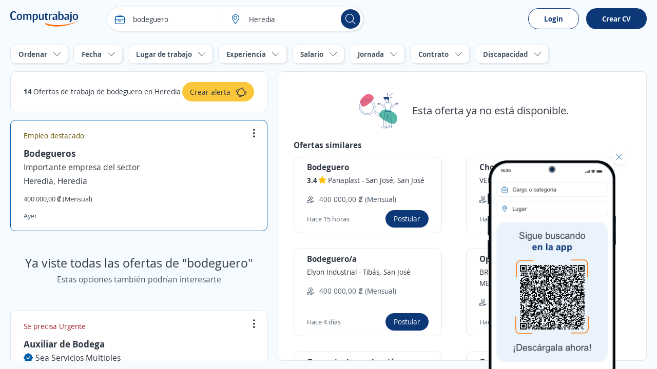

--- FILE ---
content_type: text/html; charset=utf-8
request_url: https://cr.computrabajo.com/trabajo-de-bodeguero-en-heredia
body_size: 71640
content:
<!DOCTYPE html>
<html xmlns="http://www.w3.org/1999/xhtml" lang="es-CR">
<head>
    <title>Trabajo de bodeguero en Heredia | Computrabajo</title>
    


<meta http-equiv="Content-Type"  content="text/html; charset=utf-8" /><meta  name="viewport" content="width=device-width, initial-scale=1.0, maximum-scale=1.0, user-scalable=no" /><meta  name="x-ua-compatible" content="IE=edge" />
<meta name="meta_ctp" content="8" />
<meta name="meta_cts" content="170C96A5BFF58929BD96D32A0AC99587" />
<meta name="meta_ctv" content="8" />
<meta name="android_downloads" content="(+10,000,000)" />
<meta name="google-play-app" content="com.redarbor.computrabajo" />

    <link rel="preconnect" href="https://cp.ct-stc.com" crossorigin="" />
    <link rel="preconnect" href="https://candidato.cr.computrabajo.com" crossorigin="" />


    
		<link rel="canonical" href="https://cr.computrabajo.com/trabajo-de-bodeguero-en-heredia" />

    

<meta  name="title" content="Trabajo de bodeguero en Heredia | Computrabajo" /><meta  name="description" content="¿Buscas trabajo de bodeguero en Heredia? Consulta las mejores ofertas de empleo en la bolsa de empleo líder de todo Costa Rica: Computrabajo." /><meta  name="h1" content="Ofertas de trabajo de bodeguero en Heredia" /><meta  name="respsta" content="200" />
    

<meta property="og:title" content="Trabajo de bodeguero en Heredia | Computrabajo" /><meta property="og:description" content="¿Buscas trabajo de bodeguero en Heredia? Consulta las mejores ofertas de empleo en la bolsa de empleo líder de todo Costa Rica: Computrabajo." /><meta property="og:type" content="website" /><meta property="og:url" content="https://cr.computrabajo.com/trabajo-de-bodeguero-en-heredia" /><meta property="og:image" content="//cp.ct-stc.com/web8/20251216.02_01.27/c/img/logos/logoct-ogp.png" /><meta property="og:image:width" content="1200" /><meta property="og:image:height" content="630" />
    <link rel='shortcut icon' type='image/x-icon' href='//cp.ct-stc.com/web8/20251216.02_01.27/c/img/logos/favicon_ct.svg' />

        <link rel='preload' href='//cp.ct-stc.com/web8/20251216.02_01.27/c/css/fonts/CTFont_xs.woff2' as='font' type='font/woff2' crossorigin='anonymous' />
        <link rel='preload' href='//cp.ct-stc.com/web8/20251216.02_01.27/c/css/fonts/ct_font/ct_regular_font.woff2' as='font' type='font/woff2' crossorigin='anonymous' />
        <link rel='preload' href='//cp.ct-stc.com/web8/20251216.02_01.27/c/css/fonts/ct_font/ct_bold_font.woff2' as='font' type='font/woff2' crossorigin='anonymous' />


	<style>@charset "UTF-8";*{box-sizing:border-box;margin:0;padding:0;-webkit-font-smoothing:antialiased;-moz-osx-font-smoothing:grayscale}a,body,button,div,form,h1,h2,h3,h4,h5,h6,html,input,label,legend,li,ol,p,select,span,table,textarea,ul{border:0;font-size:100%;font-style:inherit;font-weight:inherit;outline:0;vertical-align:baseline}html{min-height:100%;-webkit-text-size-adjust:100%;-moz-text-size-adjust:100%;text-size-adjust:100%}article,aside,footer,header,main,nav,section{display:block}ul{list-style:none}table{border-collapse:collapse;border-spacing:0;width:100%}a:active,a:focus,a:hover{outline:0}a img,img{border:0;max-width:100%;vertical-align:middle}button:not(.default),input:not(.default),select:not(.default),textarea:not(.default){-webkit-appearance:none;-moz-appearance:none;appearance:none}input[type=search]::-webkit-search-cancel-button,input[type=search]::-webkit-search-decoration{-webkit-appearance:none;appearance:none}input[type=number]::-webkit-inner-spin-button,input[type=number]::-webkit-outer-spin-button{height:auto}input[type=number]{-webkit-appearance:textfield;-moz-appearance:textfield;appearance:textfield}select::-ms-expand{display:none}textarea{overflow:auto;resize:none;outline:none}button{background-color:transparent;cursor:pointer}[data-ac-template]{display:none!important}.box{background-color:#fff;padding:20px;border-radius:10px;box-shadow:0 0 9px 1px rgba(24,26,31,0.07);position:relative}.box.pAll0:not([class*=p]){padding:0}.box.pb0{padding-bottom:0}.box .box{padding:15px 0 0;border:0}.box>.i_close,.box>.i_close_w{position:absolute;border-radius:50px;font-size:1.2rem;height:30px;width:30px;right:10px;display:flex;align-items:center;justify-content:center}.box>.i_close:not(.center),.box>.i_close_w:not(.center){top:10px}.box>.i_close.center,.box>.i_close_w.center{top:50%;transform:translateY(-50%)}.box>.i_close:hover,.box>.i_close_w:hover{background-color:rgba(0,0,0,0.1)!important;border-radius:50px}.box_error,.box_info,.box_ok{border-radius:10px;padding:20px 35px 20px 20px;position:relative}.box_error h3,.box_info h3,.box_ok h3{font-size:1.7rem}.box_error .i_close_w,.box_error>.i_close,.box_info .i_close_w,.box_info>.i_close,.box_ok .i_close_w,.box_ok>.i_close{position:absolute;right:10px;top:10px}.box_error.small:not([class*=pAll]),.box_info.small:not([class*=pAll]),.box_ok.small:not([class*=pAll]){padding:14px 16px;padding-right:35px}.box_error.small h3,.box_info.small h3,.box_ok.small h3{font-size:1.4rem;font-weight:bold}.box_error.small a:not(.icon),.box_error.small a:not(.icon):hover,.box_info.small a:not(.icon),.box_info.small a:not(.icon):hover,.box_ok.small a:not(.icon),.box_ok.small a:not(.icon):hover{text-decoration:underline}.box_error.small h3+p,.box_error.small p+p,.box_info.small h3+p,.box_info.small p+p,.box_ok.small h3+p,.box_ok.small p+p{margin-top:5px}.box_error.tiny,.box_info.tiny,.box_ok.tiny{padding:10px}.box_ok{background-color:#EBF5E6;border:#EBF5E6}.box_ok,.box_ok :not([class*=fc_]){color:#353e4a}.box_info{background-color:#FFF0E2;border:#FFF0E2}.box_info,.box_info :not([class*=fc_]){color:#353e4a}.box_error{background-color:#fbeded;border:#fbeded}.box_error,.box_error :not([class*=fc_]){color:#353e4a}.sub_box{position:relative;background-color:#eaf3fb;border-radius:10px;padding:25px}.sub_box>.i_close:not(.posRel),.sub_box>.i_remove{cursor:pointer;position:absolute;right:15px;top:15px}.sub_box.cp:hover{background-color:#e1eef9}.sub_box.small{padding:10px;font-weight:bold;font-size:1.4rem;margin-top:0}.box{position:relative}.box.disabled{background-color:#e1eaf1;box-shadow:none;color:#4B5968}.box.sel{border:1px solid #0D3878}.box.box_fix{border-radius:0}.box.pack_alpha .box_bottom_info,.box.pack_alpha .box_top_info{left:-2px;right:-2px}.box .top_icon{position:absolute;top:0;left:50%;transform:translate(-50%,-50%)}.box.box_info_bottom{z-index:1}.box .box_left_info{position:absolute;left:-3px;top:0;height:100%;bottom:0;width:50px;border-radius:10px 0 0 10px}.box .box_left_info>span{font-size:1.4rem;position:absolute;transform:translate(-50%,-50%) rotate(-90deg);left:16px;top:50%;white-space:nowrap;display:flex;align-items:center}.box .box_left_info:before{content:"";background:#fff;height:20px;position:absolute;height:100%;right:0px;width:20px;border-radius:10px 0 0 10px}.add_info_top{margin-top:45px!important}.box_bottom_info,.box_top_info{position:absolute;left:0;right:0}.box_bottom_info:not([class*=bg_]),.box_top_info:not([class*=bg_]){background:#eaf3fb}.box_bottom_info:not([class*=fc_]),.box_top_info:not([class*=fc_]){color:#313944}.box_bottom_info.border:before,.box_top_info.border:before{border-right:1px solid #e1e5ea;border-left:1px solid #e1e5ea;width:calc(100% - 2px)}.box_bottom_info>svg,.box_top_info>svg{position:absolute;top:50%;left:20px;transform:translateY(calc(-50% - 7px))}.box_bottom_info:not([class*=tl]),.box_top_info:not([class*=tl]){text-align:center}.box_bottom_info:not([class*=fs]),.box_top_info:not([class*=fs]){font-size:1.4rem}.box_bottom_info:before,.box_top_info:before{content:"";background:#fff;height:20px;position:absolute;width:100%;right:0}.box_bottom_info.bg_yellow_light:before,.box_top_info.bg_yellow_light:before{top:70px!important}.box_bottom_info.info,.box_top_info.info{background-color:#e9ebf6}.box_bottom_info .tag,.box_top_info .tag{position:absolute;bottom:-5px;left:50%;transform:translateX(-50%)}.box_bottom_info{bottom:-30px;border-radius:0 0 10px 10px;padding:20px 10px 10px}.box_bottom_info:before{top:-10px;border-radius:0 0 10px 10px;box-shadow:0 5px 5px 0 rgba(15,23,42,0.0392156863)}.box_bottom_info.small{margin:-30px 0 15px;position:relative;bottom:auto}.box_bottom_info.small:before{display:none}.box_bottom_info.small a{padding:0 0 0 5px!important;border:0!important;flex-grow:inherit!important}.box_bottom_info.tc_fx{justify-content:center!important}.box_top_info{top:-55px;border-radius:10px 10px 0 0;padding:20px 10px 30px}.box_top_info:before{top:55px;border-radius:10px 10px 0 0;box-shadow:0 -5px 5px 0 rgba(15,23,42,0.0392156863)}.box_top_info.small{text-align:left;top:-40px;padding:8px 10px 15px}.box_top_info.small:before{top:35px}.shadow_left{box-shadow:-10px 0px 15px -10px rgba(24,26,31,0.07)}.box_border{}.box_border.hover:hover{border-color:#c3cbd4;box-shadow:0 0 15px rgba(0,0,0,0.15);cursor:pointer}.box_border.menu_top{margin-top:55px;border:0;border-top:1px solid #e1e5ea;background:#fff;padding:0 0 50px;border-radius:0}.box_border.menu_top .menu_switch{margin-top:-90px;margin-bottom:35px;padding:10px 0}.sub_box>.tag.new{position:absolute;top:-10px;left:50%;transform:translateX(-50%)}.sub_box.info{background-color:#e9ebf6;border:1px solid #e9ebf6}.sub_box.rounded{border-radius:15px}.sub_box a{display:inline-flex}.sub_box a .icon{font-size:1.8rem}.sub_box>.i_close:not([class*=fc_]),.sub_box>.i_remove:not([class*=fc_]){color:#313944}.b_primary{border:1px solid transparent;border-radius:10px;cursor:pointer;display:inline-block;padding:13px 17px;position:relative;transition:0.2s;z-index:1;background-color:#0D3878;color:#fff;font-weight:bold}.b_primary:not([class*=tl]){text-align:center}.b_primary:hover:not(span):not(.b_transparent){color:#fff;cursor:pointer}.b_primary:hover:not(span):not(.b_transparent):after{background-color:rgba(53,62,74,0.1)}.b_primary:not(span):after{background-color:rgba(53,62,74,0);border-radius:10px;bottom:-1px;content:"";left:-1px;position:absolute;right:-1px;top:-1px;transition:background-color 0.4s;z-index:-1}.b_primary.small.rounded{padding:10px 16px}.b_primary.rounded,.b_primary.rounded:after{border-radius:35px}.b_primary.circle,.b_primary.circle:after{border-radius:50%;padding:15px;width:auto}.b_primary.circle:hover{background-color:transparent}.b_primary.big{font-size:1.6rem;padding:13px 35px;font-weight:bold}.b_primary.small{padding:10px 12px}.b_primary.tiny{font-size:1.4rem;font-weight:normal;padding:5px 15px}.b_primary.disabled,.b_primary.disabled:hover,.b_primary[disabled],.b_primary[disabled]:hover{background:#f0f2f4;border-color:#f0f2f4;color:#4B5968;cursor:no-drop;pointer-events:none}.b_primary.disabled:after,.b_primary[disabled]:after{display:none!important}.b_primary input{background-color:#0b2f66;color:#fff}.b_primary input:hover{color:#fff}.b_primary_inv{border:1px solid transparent;border-radius:10px;cursor:pointer;display:inline-block;padding:13px 17px;position:relative;transition:0.2s;z-index:1;background-color:#fff;border-color:#0D3878;color:#0D3878;z-index:1}.b_primary_inv:not([class*=tl]){text-align:center}.b_primary_inv:hover:not(span):not(.b_transparent){color:#fff;cursor:pointer}.b_primary_inv:hover:not(span):not(.b_transparent):after{background-color:rgba(53,62,74,0.1)}.b_primary_inv:not(span):after{background-color:rgba(53,62,74,0);border-radius:10px;bottom:-1px;content:"";left:-1px;position:absolute;right:-1px;top:-1px;transition:background-color 0.4s;z-index:-1}.b_primary_inv.small.rounded{padding:10px 16px}.b_primary_inv.rounded,.b_primary_inv.rounded:after{border-radius:35px}.b_primary_inv.circle,.b_primary_inv.circle:after{border-radius:50%;padding:15px;width:auto}.b_primary_inv.circle:hover{background-color:transparent}.b_primary_inv.big{font-size:1.6rem;padding:13px 35px;font-weight:bold}.b_primary_inv.small{padding:10px 12px}.b_primary_inv.tiny{font-size:1.4rem;font-weight:normal;padding:5px 15px}.b_primary_inv.disabled,.b_primary_inv.disabled:hover,.b_primary_inv[disabled],.b_primary_inv[disabled]:hover{background:#f0f2f4;border-color:#f0f2f4;color:#4B5968;cursor:no-drop;pointer-events:none}.b_primary_inv.disabled:after,.b_primary_inv[disabled]:after{display:none!important}.b_primary_inv.active,.b_primary_inv:hover{background-color:#0D3878;color:#fff}.b_primary_inv.active:after,.b_primary_inv:hover:after{display:none!important}.b_primary_inv.active .fc_base,.b_primary_inv:hover .fc_base{color:#fff}.b_create_alert{margin-top:75px;display:flex;align-items:flex-start}.b_create_alert .icon{flex:22px 0 0}.b_create_alert>span:not(.icon){margin-top:3px}.b_create_alert+div{position:absolute;width:320px;top:40px}.b_create_alert+div>div{position:absolute;top:10px;z-index:99}.b_create_alert+div>div p{padding-right:20px}.box_btn_alert{float:right}.box_btn_alert .box{position:absolute;text-align:left;box-shadow:0 0 15px 4px rgba(8,9,10,0.1);width:320px;max-width:260px;top:45px;right:35px}.box_btn_alert .info_linkofertas{right:40px;top:auto;bottom:15px;padding:20px;width:375px;overflow:visible}.btn_alert{background:#FCC63B;height:38px;border-radius:25px;padding:0 15px;margin-top:17px;margin-right:-5px;z-index:99;display:flex;align-items:center;justify-content:center;position:relative;cursor:pointer}.btn_alert:hover{background:#fbb709}.btn_alert .descrip{color:#313944;padding:10px 10px 10px 0;height:38px;font-size:14px;text-align:left}.btn_alert:before{content:"";position:absolute;border-radius:50%;animation:move 4s infinite;top:0;right:0;box-shadow:0 0 15px #fff;width:40px;height:40px}.btn_alert.shadow_off:before{box-shadow:none}.info_linkofertas.box{box-shadow:0 0 15px 4px rgba(8,9,10,0.1);border:0;overflow:visible}@keyframes move{0%{transform:scale(0)}to{transform:scale(1)}}.b_primary_inv:active,.b_primary_inv:focus,.b_primary_inv:hover{background:#08234a;color:#fff}.b_primary_inv.b_premium{border-color:#59BAA8!important;color:#59BAA8!important}.b_primary_inv.b_premium:active,.b_primary_inv.b_premium:focus,.b_primary_inv.b_premium:hover{color:#fff!important;border-color:#429e8d!important;background:#429e8d!important}.b_primary_inv.new{background-color:#fff;color:#005DA9;border-color:#005DA9}.b_primary_inv.new:active,.b_primary_inv.new:focus,.b_primary_inv.new:hover{color:#fff;background-color:#005DA9}.b_primary_inv>.tag{position:absolute;top:-15px;left:50%;transform:translateX(-50%);margin:0!important}.b_primary_inv [attach-cv-button-text]{overflow:hidden;text-overflow:ellipsis;max-width:100%;white-space:nowrap;margin:-5px 0;display:inline-block;width:90%}.b_primary{font-size:1.6rem}.b_primary.small:not([class*=fs]){font-size:1.4rem}.b_primary.b_premium{font-weight:normal;background:#59BAA8}.b_primary.b_premium:active,.b_primary.b_premium:focus,.b_primary.b_premium:hover{background:#429e8d}.b_primary:hover:not([disabled]):not(.disabled){background-color:#0b2d61}.graphic_bar .bar{background-color:#f0f2f4;border-radius:10px;display:block;height:18px;text-align:left;position:relative}.graphic_bar .bar:not([class*=w]){width:180px}.graphic_bar .bar span{border-radius:10px;display:block;height:18px;text-align:center}.graphic_bar .bar .result{position:absolute;right:5px;line-height:1.2;bottom:1px}.graphic_bar .bar.small,.graphic_bar .bar.small span{height:14px;border-radius:30px}.graphic_bar .bar.small .result{bottom:0}.info_donut{left:50%;max-width:100%;position:absolute;text-align:center}.info_donut:not(.half){top:50%;transform:translate(-50%,-50%)}.info_donut.half{bottom:0;transform:translate(-50%,-5px)}.info_donut_half :first-child{float:left}.info_donut_half :last-child{float:right}.doughnut.half{margin:0 auto;padding:0;list-style-type:none;position:relative;width:70px;height:35px;overflow:hidden;border-radius:0}.doughnut.half *,.doughnut.half:before{box-sizing:border-box}.doughnut.half div,.doughnut.half:before{position:absolute;left:0;content:"";width:inherit;height:inherit;border:7px solid rgba(211,211,211,0.3)}.doughnut.half:before{border-bottom:none;border-top-left-radius:35px;border-top-right-radius:35px}.doughnut.half div{top:100%;border-color:#005DA9;border-top:none;border-bottom-left-radius:35px;border-bottom-right-radius:35px;transform-origin:50% 0;transform-style:preserve-3d;backface-visibility:hidden;animation-fill-mode:forwards;animation-duration:0.4s;animation-timing-function:linear;transition:transform 0.3s}.doughnut.half.default div{border-color:#005DA9}.doughnut.half.ko div{border-color:#7D66A8}.doughnut.half~p{line-height:1.4!important;max-width:100%!important}.doughnut.half .result{position:absolute;top:14px;left:0;right:0;text-align:center;font-size:2rem;font-weight:bold}.doughnut.half+.legend{color:#9ba5af;font-size:1.2rem;display:flex;width:70px;margin:5px auto 0}.doughnut.half+.legend :last-child{margin-left:auto}.doughnut{position:relative;width:140px;height:140px;margin:0;border-radius:100%}.doughnut.small{width:60px;height:60px}.doughnut.small .center{width:40px;height:40px}.doughnut.tiny{width:22px;height:22px}.doughnut.tiny .center{width:16px;height:16px}.doughnut.thin{width:60px;height:60px}.doughnut.thin .center{width:50px;height:50px}.doughnut.big{width:200px;height:200px}.doughnut.big .center{width:170px;height:170px}.doughnut.border{border:2px solid #fff}p.center{background:#fff;position:absolute;top:0;left:0;bottom:0;right:0;width:100px;height:100px;margin:auto;border-radius:50%;display:flex;align-items:center;justify-content:center;font-weight:bold;color:#313944}.portion{border-radius:50%;height:100%;position:absolute;width:100%}.bg_brand_light .center{background-color:#eaf3fb}.circle_chart{animation:circle-chart-fill 2s reverse;transform:rotate(-90deg);transform-origin:center}@keyframes circle-chart-fill{to{stroke-dasharray:0 100}}.clear{clear:both}.clearfix:after,.field_checkbox_box .group:after,.field_radio_box .group:after,.popup.flex>div:after,.popup:not(.flex):after,.validation-summary-errors:after,[class*=field_]:after{clear:both;content:"";display:table}input,select,textarea{background-color:#fff;border:1px solid #e1e5ea;border-radius:10px;display:block;color:#313944;font-family:inherit;font-weight:normal;line-height:1.4;padding:13px 15px;width:100%}input.small,select.small,textarea.small{padding:10px 12px}button{color:#313944;font-family:inherit;line-height:1.4}[class*=field_]{position:relative}[class*=field_]{margin-bottom:25px}[class*=field_]:not(.field_group) .field_on_off{display:inline-block;margin-bottom:0}[class*=field_].field_info{margin-bottom:0}[class*=field_].mb0{margin-bottom:0}html input[disabled]:not(.b_transparent):not(.b_primary),html input[readonly]:not(.b_transparent):not(.b_primary),html select[disabled],html select[readonly],html textarea[disabled],html textarea[readonly],span.disabled,span.disabled:hover{background-color:#f0f2f4;border:1px solid #e1e5ea;color:#97a3b4;cursor:no-drop;opacity:1}html input[readonly],html select[readonly],html textarea[readonly]{pointer-events:none}.field-validation-error{float:left;font-size:1.2rem;line-height:1;background-color:#da3d3d;border-radius:9px;color:#fff;margin-top:10px;padding:5px 10px}.field-validation-error a{color:#fff;text-decoration:underline}.field-validation-error a:hover{color:#fff;font-weight:bold;text-decoration:underline}.field-validation-error.outside{float:none;display:inline-block}.input-validation-error{border-color:#da3d3d}.input-validation-ok{animation:fade_out_ok 2s ease-in-out}@keyframes fade_out_ok{0%{border-color:#79BA59;background-color:#EBF5E6}90%{border-color:#79BA59;background-color:#EBF5E6}}.validation-summary-errors{background:#da3d3d;border:1px solid #da3d3d;border-radius:10px;color:#fff;display:flex;flex-direction:column;margin-bottom:25px;position:relative;padding:13px 16px}.validation-summary-errors *,.validation-summary-errors :hover{color:#fff}.validation-summary-errors h3{font-size:2rem}.validation-summary-errors h3+p,.validation-summary-errors p+p{margin-top:5px}.validation-summary-errors a,.validation-summary-errors a:hover{text-decoration:underline}label{display:inline-block;margin-bottom:8px;font-weight:bold}.no_label{margin-top:27px}.required{color:#da3d3d;margin-left:2px}.field_checkbox.hori .group label,.field_radio.hori .group label{display:inline-block;margin:5px 0;padding:4px 25px 4px 25px}.field_checkbox.hori .group label .input,.field_radio.hori .group label .input{top:6px}.field_checkbox.hori.small label,.field_radio.hori.small label{padding:1px 15px 1px 23px}.field_checkbox.hori.small label .input,.field_radio.hori.small label .input{top:3px}.field_checkbox label a,.field_radio label a{display:inline-block;text-decoration:underline}.field_checkbox.alone .checkbox,.field_checkbox.alone .radio,.field_radio.alone .checkbox,.field_radio.alone .radio{margin-bottom:0;padding-left:0;height:15px;width:15px}.field_checkbox.alone .input,.field_radio.alone .input{display:block;position:relative;top:0}.checkbox,.radio{cursor:pointer;display:block;font-weight:normal;min-height:15px;padding-left:25px;position:relative;-webkit-user-select:none;-moz-user-select:none;user-select:none;width:-moz-fit-content;width:fit-content}.checkbox input[type=checkbox],.checkbox input[type=radio],.radio input[type=checkbox],.radio input[type=radio]{border:0!important;clip:rect(0 0 0 0)!important;height:1px!important;margin:-1px!important;overflow:hidden!important;padding:0!important;position:absolute!important;width:1px!important}.checkbox input[type=checkbox].input-validation-error~.input,.checkbox input[type=radio].input-validation-error~.input,.radio input[type=checkbox].input-validation-error~.input,.radio input[type=radio].input-validation-error~.input{border-color:#da3d3d}.checkbox input[type=checkbox]:checked~.input,.checkbox input[type=radio]:checked~.input,.radio input[type=checkbox]:checked~.input,.radio input[type=radio]:checked~.input{background-color:#0D3878;border-color:#0D3878}.checkbox input[type=checkbox]:checked~.input:after,.checkbox input[type=radio]:checked~.input:after,.radio input[type=checkbox]:checked~.input:after,.radio input[type=radio]:checked~.input:after{display:block}.checkbox input[type=checkbox]:checked~.input+span,.checkbox input[type=radio]:checked~.input+span,.radio input[type=checkbox]:checked~.input+span,.radio input[type=radio]:checked~.input+span{font-weight:bold}.checkbox input[type=checkbox]:disabled~.input,.checkbox input[type=radio]:disabled~.input,.radio input[type=checkbox]:disabled~.input,.radio input[type=radio]:disabled~.input{border-color:#e1e5ea;cursor:no-drop}.checkbox input[type=checkbox]:disabled~.input+span,.checkbox input[type=radio]:disabled~.input+span,.radio input[type=checkbox]:disabled~.input+span,.radio input[type=radio]:disabled~.input+span{color:#97a3b4;cursor:no-drop;font-weight:normal}.checkbox input[type=checkbox]:disabled:checked~.input,.checkbox input[type=radio]:disabled:checked~.input,.radio input[type=checkbox]:disabled:checked~.input,.radio input[type=radio]:disabled:checked~.input{background-color:#e1e5ea}.checkbox .input,.radio .input{background-color:#fff;border:1px solid #c3cbd4;height:15px;left:0;position:absolute;top:2px;width:15px}.checkbox .input:after,.radio .input:after{content:"";display:none;position:absolute}.checkbox.fs16 .input,.radio.fs16 .input{top:3px}.checkbox.fwB input[type=checkbox]:disabled~.input+span,.checkbox.fwB input[type=radio]:disabled~.input+span,.radio.fwB input[type=checkbox]:disabled~.input+span,.radio.fwB input[type=radio]:disabled~.input+span{font-weight:bold}.checkbox.fc_base input[type=checkbox]:disabled~.input+span,.checkbox.fc_base input[type=radio]:disabled~.input+span,.radio.fc_base input[type=checkbox]:disabled~.input+span,.radio.fc_base input[type=radio]:disabled~.input+span{color:#313944}.checkbox .input{border-radius:3px}.checkbox .input:after{border:solid #fff;border-width:0 2px 2px 0;height:7px;left:4px;top:1px;transform:rotate(45deg);width:3px}.radio .input{border-radius:50%}.radio .input:after{background-color:#fff;border-radius:50%;height:5px;left:4px;top:4px;width:5px}.field_checkbox_box,.field_radio_box{margin-bottom:15px}.field_checkbox_box .group label,.field_radio_box .group label{display:inline-block;float:left;margin-bottom:10px;padding-left:0;position:relative}.field_checkbox_box .group label:not(:last-child),.field_radio_box .group label:not(:last-child){margin-right:2%}.field_checkbox_box .group label.fn,.field_radio_box .group label.fn{float:none}.field_checkbox_box .group label.mb0,.field_radio_box .group label.mb0{margin-bottom:0}.field_checkbox_box .group .input,.field_radio_box .group .input{transition:background-color 0.2s ease-in-out,border-color 0.2s ease-in-out}.field_checkbox_box .group .label_box,.field_radio_box .group .label_box{background-color:#fff;border:1px solid #e1e5ea;border-radius:10px;cursor:pointer;display:inline-block;font-weight:normal;padding:13px 17px 13px 38px;width:100%;transition:color 0.2s ease-in-out,background-color 0.2s ease-in-out,border-color 0.2s ease-in-out}.field_checkbox_box .group .label_box.dFlex,.field_radio_box .group .label_box.dFlex{display:flex}.field_checkbox_box .group input.input-validation-error~.label_box,.field_radio_box .group input.input-validation-error~.label_box{border-color:#da3d3d}.field_checkbox_box .group input:checked~.input,.field_checkbox_box .group input:not(:disabled):hover~.input,.field_radio_box .group input:checked~.input,.field_radio_box .group input:not(:disabled):hover~.input{border-color:#0D3878}.field_checkbox_box .group input:checked~.input+.label_box,.field_checkbox_box .group input:not(:disabled):hover~.input+.label_box,.field_radio_box .group input:checked~.input+.label_box,.field_radio_box .group input:not(:disabled):hover~.input+.label_box{background-color:#eaf3fb;border-color:#0D3878;color:#313944;font-weight:normal}.field_checkbox_box .group input:checked:disabled:hover~.input,.field_checkbox_box .group input:checked:disabled~.input,.field_radio_box .group input:checked:disabled:hover~.input,.field_radio_box .group input:checked:disabled~.input{border-color:#e1e5ea}.field_checkbox_box .group input:checked:disabled:hover~.input+.label_box,.field_checkbox_box .group input:checked:disabled~.input+.label_box,.field_radio_box .group input:checked:disabled:hover~.input+.label_box,.field_radio_box .group input:checked:disabled~.input+.label_box{background-color:#fff;border-color:#e1e5ea;color:#4B5968}.field_checkbox_box .group .input,.field_radio_box .group .input{left:15px;position:absolute;top:16px;transform:none}.field_checkbox_box .field-validation-error,.field_radio_box .field-validation-error{margin-top:-7px}.field_checkbox_box.small .group .input,.field_radio_box.small .group .input{top:13px}.field_checkbox_box.small .group .label_box,.field_radio_box.small .group .label_box{padding:10px 15px 10px 38px}.field_checkbox_box.no_input .input,.field_radio_box.no_input .input{display:none!important}.field_checkbox_box.no_input:not(.small) .label_box,.field_radio_box.no_input:not(.small) .label_box{padding-left:17px}.field_checkbox_box.no_input.small .label_box,.field_radio_box.no_input.small .label_box{padding-left:15px}.field_checkbox_box.rounded .label_box,.field_radio_box.rounded .label_box{border-radius:25px}.field_checkbox_box.vert .group label,.field_radio_box.vert .group label{width:100%}.field_checkbox_box.vert .group label .label_box,.field_radio_box.vert .group label .label_box{margin-left:0;width:100%}.field_checkbox_box.center,.field_radio_box.center{text-align:center}.field_checkbox_box.center .group label,.field_radio_box.center .group label{float:none}.field_checkbox_box.center .group label:not(:last-child),.field_radio_box.center .group label:not(:last-child){margin-right:6px}.field_checkbox_box.center .field-validation-error,.field_radio_box.center .field-validation-error{width:100%}input:not([type=button]):not([type=submit]):not(.search),select,textarea{transition:border 0.25s ease-in-out}input:not([type=button]):not([type=submit]):not(.search):not([readonly]):focus,select:not([readonly]):focus,textarea:not([readonly]):focus{border-color:#0D3878}.field_on_off{cursor:pointer;-webkit-user-select:none;-moz-user-select:none;user-select:none}.field_on_off .field_help{display:block;float:none;margin-bottom:9px;margin-top:-6px;text-align:left}.field_on_off .switch{background-color:#a0abbb;border-radius:9px;cursor:pointer;display:block;height:20px;margin-bottom:0;position:relative;text-align:center;width:100%}.field_on_off .switch .disc{background-color:#fff;border-radius:50%;box-shadow:1px 1px 5px rgba(53,62,74,0.2);content:"";height:14px;left:3px;position:absolute;right:auto;top:3px;width:14px}.field_on_off .switch .off,.field_on_off .switch .on{color:#fff;font-size:1.3rem;font-weight:bold;line-height:1.4;width:100%;padding-top:1px}.field_on_off .switch .on{display:none;padding-right:13px}.field_on_off .switch .off{display:block;padding-left:13px}.field_on_off .switch.dIB{display:inline-block}.field_on_off input{display:none!important}.field_on_off input:checked~.switch{background-color:#0D3878}.field_on_off input:checked~.switch .disc{box-shadow:-1px 1px 5px rgba(53,62,74,0.2);left:auto;right:3px}.field_on_off input:checked~.switch .on{display:block}.field_on_off input:checked~.switch .off{display:none}.field_on_off.big{cursor:default;display:block}.field_on_off.big.dIB{display:inline-block}.field_on_off.big .switch{border-radius:20px;height:30px}.field_on_off.big .switch .disc{height:24px;width:24px}.field_on_off.big .switch .off,.field_on_off.big .switch .on{padding-top:6px}.field_on_off.disabled,.field_on_off.disabled:hover{background-color:transparent;border:0;color:#313944}.field_on_off.disabled .switch,.field_on_off.disabled:hover .switch{background-color:#d8dde3;cursor:no-drop}.field_on_off.disabled .switch .disc,.field_on_off.disabled:hover .switch .disc{opacity:0.5}.field_on_off.disabled input:checked~.switch,.field_on_off.disabled:hover input:checked~.switch{background-color:#d8dde3}.field_select_links>p,.sq_list:not(.hori) li>span:nth-child(2):not(.t_word_wrap),.t_ellipsis{overflow:hidden;text-overflow:ellipsis;max-width:100%;white-space:nowrap}.field_select_links{position:relative;font-size:1.6rem;cursor:pointer;text-align:left}.field_select_links>p{border:1px solid #e1e5ea;background-color:#fff;border-radius:30px;display:block!important;color:#313944;padding:13px 35px 13px 15px}.field_select_links>p:before{position:absolute;right:15px;top:50%;transform:translateY(-50%)}.field_select_links>.list{border:1px solid #0D3878;border-top-color:#0D3878;background-color:#fff;border-radius:0 0 10px 10px;position:absolute;max-height:170px;top:49px;left:0;right:0;z-index:999;overflow-y:auto;opacity:0;display:none}.field_select_links>.list li button,.field_select_links>.list>li a,.field_select_links>.list>li>span:first-of-type:not(.tag){color:#313944;display:block;padding:10px 15px;font-size:1.4rem}.field_select_links>.list li:hover{background-color:#eaf3fb}.field_select_links.small{font-size:1.4rem}.field_select_links.small>.list{top:36px}.field_select_links.small>.list li button,.field_select_links.small>.list>li a,.field_select_links.small>.list>li>span:first-of-type:not(.tag){padding:10px}.field_select_links.small>p{padding:10px 40px 10px 10px}.field_select_links.open>p{border-color:#0D3878}.field_select_links.open>.list{display:block;opacity:1}.field_select_links .tag.new{background-color:#FCC73B;position:absolute;top:-10px;left:50%;right:auto;transform:translateX(-50%);margin:0}.field_select_links.new:before{content:"";height:12px;width:12px;border-radius:50%;position:absolute;top:-4px;right:-4px;background-color:#FCC73B}select.transparent{border:0;padding-left:0}.cols,.field_range .range_txt{display:table;border-collapse:separate;width:100%}.cols.mB_neg,.field_range .mB_neg.range_txt{width:calc(100% + 20px * 2)}.cols>:not(script),.field_range .range_txt>:not(script){display:table-cell;vertical-align:middle}.cols>:not(script).vt,.field_range .range_txt>:not(script).vt{vertical-align:top}.cols>:not(script).vb,.field_range .range_txt>:not(script).vb{vertical-align:bottom}.cols.flex,.field_range .flex.range_txt{display:flex;align-content:space-between;align-items:center}.cols.flex.vb_fx,.field_range .flex.vb_fx.range_txt{align-items:flex-end}.cols.flex.vj_fx,.field_range .flex.vj_fx.range_txt{align-items:stretch}.cols.flex.vt_fx,.field_range .flex.vt_fx.range_txt{align-items:flex-start}.cols.flex>*,.field_range .flex.range_txt>*{flex-grow:1}.cols.flex>.has_width,.field_range .flex.range_txt>.has_width{flex:none}.cols.flex>:not(.has_width),.field_range .flex.range_txt>:not(.has_width){min-width:0}.cols.flex .fx_none,.field_range .flex.range_txt .fx_none{flex:none}.field_range .range_txt{margin-top:10px;table-layout:fixed}.field_range .range_txt span{font-weight:bold;text-align:center}.field_range.test_level .range_txt{width:108%;margin-left:-4%;margin-right:-4%}.ui-slider{position:relative;display:inline-block;border-radius:30px;width:91%;margin:0 4.5%}.ui-slider .ui-widget-header{background-color:#418FDE;border-radius:8px}.ui-slider .ui-slider-handle{border-radius:50%;background-color:#fff;position:absolute;z-index:2;width:24px;height:24px}.ui-slider .ui-slider-handle[style="left: 100%;"]{left:100%!important}.ui-slider .ui-slider-handle:before{border-radius:50%;background-color:#418FDE;display:block;left:3px;position:absolute;top:3px;content:"";width:16px;height:16px}.ui-slider .ui-slider-handle .value{display:none!important}.ui-slider .ui-slider-range{position:absolute;display:block;z-index:1}.ui-slider.ui-widget-content{background-color:#d9d9d9!important}.ui-slider-horizontal{height:13px}.ui-slider-horizontal .ui-slider-handle{top:-7px;margin-left:-10px}.ui-slider-horizontal .ui-slider-handle.ui-state-default{border:1px solid #97a3b4}.ui-slider-horizontal .ui-state-focus{outline:1px solid #418FDE}.ui-slider-horizontal .ui-slider-range{top:0;height:100%}.ui-slider-horizontal .ui-slider-range-min{left:0}.ui-slider-horizontal .ui-slider-range-max{right:0}.field_textarea .box_top_info.small{top:auto;position:relative;width:100%}.field_textarea .box_top_info.small:before{display:none}.field_textarea .box_top_info.small+textarea{margin-top:-10px!important;float:left;position:relative}.stars{text-align:left;width:120px}.stars,.stars span{background-image:url("/c/img/stars.svg");background-position:left top;content:"";display:inline-block;font-size:0;height:20px;line-height:0}.stars span{background-position-y:-20px}.stars.small,.stars.small span{background-size:calc(14px + 2px) calc(14px * 2);height:14px}.stars.small{width:calc(14px * 5 + 2px * 4)}.stars.small span{background-position-y:14px}.i_close_w{color:#fff}.i_report_b{color:#005DA9}.i_fav_sel{color:#EC6984}.i_print_b{color:#005DA9}.i_alert{font-size:21px}.i_alert_b{color:#005DA9}.i_alert_w{font-size:22px}.i_dislike{color:#da3d3d}.i_like{color:#79BA59}.i_back{color:#313944}.i_prev{margin:0 5px 0 0}.i_next{margin:0 0 0 5px}.i_doc_file{color:#295daa}.i_doc_file:before{content:"\e926"}.i_pdf_file{color:#c42700}.i_pdf_file:before{content:"\e925"}.list_dot>:not(script){display:inline}.list_dot>:not(script):not(:first-child):before{color:#4B5968;content:"·";margin:0 6px 0 2px}.sq_list{display:flex}.sq_list li{align-items:flex-start;display:flex;justify-content:space-between;margin-bottom:5px;margin-top:5px;text-align:left}.sq_list li>span:first-child{margin:2px 8px 0 0}.sq_list li>span:first-child,.sq_list li>span:first-child span{border-radius:50%;display:block;height:14px;width:14px}.sq_list li.disabled{color:#4B5968;opacity:0.6}.sq_list li.disabled>span:first-child span{background-color:#b4bdca}.sq_list:not(.hori){flex-direction:column}.sq_list:not(.hori) li:not(:last-child){padding-bottom:4px}.sq_list:not(.hori) li>span:nth-child(2){margin-right:auto}.sq_list.hori{flex-direction:row}.sq_list.hori li:not(:last-child){margin-right:15px}.sq_list.hori li>span:first-child{margin-right:6px}.sq_list .value{font-size:1.6rem;padding-left:10px;white-space:nowrap;width:auto}.overlay{position:fixed;bottom:0;left:0;right:0;top:0;background-color:rgba(53,62,74,0.6);z-index:9999}.popup{position:fixed}.popup:not(.flex){background-color:#fff;border-radius:10px;box-shadow:0 0 15px 4px rgba(53,62,74,0.1);left:50%;top:50%;transform:translate(-50%,calc(-50% + 0.5px));z-index:9999;min-width:550px;max-width:550px}.popup:not(.flex)>div{max-height:95vh;overflow-y:auto;overflow-x:hidden;padding:20px}.popup:not(.flex)>div.pb0{padding-bottom:0}.popup:not(.flex)>div.pAll20{padding:20px}.popup.flex{align-items:center;bottom:0;display:flex;justify-content:center;left:0;right:0;top:0;z-index:9999}.popup.flex:not(.bg_none){background-color:rgba(53,62,74,0.6)}.popup.flex>div{position:relative;border-radius:10px;box-shadow:0 0 15px 4px rgba(53,62,74,0.1);min-width:400px;max-width:1120px}.popup.flex>div:not(.bg_none){background-color:#fff}.popup.flex>div>div{max-height:95vh;overflow-y:auto;overflow-x:hidden;padding:20px}.popup.flex>div>div.pb0{padding-bottom:0}.popup.flex>div>div.pAll0{padding:0}.popup.flex>div>div.pAll20{padding:20px}.popup.flex .form_action{margin-bottom:0}.popup h2{padding-left:20px;padding-right:20px;text-align:center;font-size:2.1rem}.popup h2:not([class*=mb]){margin-bottom:20px}.popup .desc{text-align:center}.popup .form_action{border-top:0;padding-top:0}.popup>.i_close,.popup>.i_close_w,.popup>div>.i_close,.popup>div>.i_close_w{cursor:pointer;position:absolute;right:18px;top:15px}.popup .header_img{margin:-20px;max-width:none}.blockUI{z-index:9999}.popup{overflow:hidden}.popup :not(label):not(h2):not([class*=fs]):not([class*=field-validation-error]){font-size:1.6rem}.popup .fs13,.popup .fs13 *{font-size:1.3rem!important}.popup .fs12,.popup .fs12 *{font-size:1.2rem!important}.popup h2{font-size:2.1rem}.popup:not(.flex)>div{padding:20px 50px}.popup.flex>div>div{padding:30px}.popup.flex>div>div::-webkit-scrollbar{width:10px}.popup.flex>div>div::-webkit-scrollbar:horizontal{height:5px}.popup.flex>div>div::-webkit-scrollbar-track{background:#f1f1f1}.popup.flex>div>div::-webkit-scrollbar-thumb{background:#888;border-radius:10px}.popup.flex>div>div::-webkit-scrollbar-thumb:hover{background:#555}.popup.big{min-width:750px;max-width:750px}.popup .header_popup{background-color:#FCC63B;margin:-30px -50px 30px;padding:50px 60px;display:flex;align-items:center}.popup .header_popup.pt0{padding-top:0}.popup .header_popup.pb0{padding-bottom:0}.popup .title_sticky{text-align:center;color:#313944;margin:-20px -50px 20px;padding:20px;position:sticky;top:-20px;z-index:99;border-radius:10px 10px 0 0}.popup .title_sticky:not(.bb0){border-bottom:1px solid #e1e5ea}.popup .title_sticky:not([class*=bg_]){background:#fff}.popup .title_sticky h2:not([class*=fs]){font-size:1.6rem}.popup .title_sticky p{text-align:center;padding:0 50px}.popup .title_sticky .i_close{position:absolute;right:5px;transition:0.2s ease-in;top:15px;right:15px}.popup .title_sticky .i_close:not([class*=top]){top:10px}.popup .title_sticky .i_back{position:absolute;left:5px;border-radius:50px;transition:0.2s ease-in}.popup .title_sticky .i_back:not([class*=top]){top:10px}.popup .title_sticky .icon.hover_w:hover{background:white}.popup .btns_popup *{width:50%}.popup .btn_sticky{text-align:center;position:sticky;bottom:0px;background:#fff;z-index:999;margin:0 -50px;box-shadow:inset 0 1px 0 #e2e2e2;border-radius:0 0 10px 10px;padding:15px 30px;justify-content:center;display:flex;padding:15px 5%}.popup .btn_sticky .b_primary,.popup .btn_sticky .b_primary_inv{width:49%}.popup .btn_sticky .b_primary:first-child,.popup .btn_sticky .b_primary_inv:first-child{margin:0 2% 0 0}.popup .btn_sticky .b_primary:only-child,.popup .btn_sticky .b_primary_inv:only-child{margin:0}.pag_numeric{display:flex;justify-content:center;margin-top:0}.pag_numeric a,.pag_numeric>span{border:1px solid #e1e5ea;background-color:#fff;color:#313944;border-radius:30px;display:flex;min-width:42px;min-height:42px;margin:0 5px;padding:5px 16px;font-size:1.4rem!important;line-height:1.4!important;align-items:center;justify-content:center}.pag_numeric a:hover,.pag_numeric>span:hover{color:#313944;background-color:#eaf3fb}.pag_numeric a.sel,.pag_numeric>span.sel{cursor:default;color:#fff;background-color:#0D3878}.pag_numeric a.disabled,.pag_numeric>span.disabled{pointer-events:none;opacity:0.5}.pag_numeric a.b_prev .icon,.pag_numeric>span.b_prev .icon{margin-right:5px}.pag_numeric a.b_next .icon,.pag_numeric>span.b_next .icon{margin-left:5px}.menu_switch{padding:10px 20px;z-index:999;font-size:1.4rem}.menu_switch nav{border-radius:25px;background-color:#eaf3fb;width:100%;display:flex;justify-content:space-between;padding:5px}.menu_switch nav a{width:100%;text-align:center;color:#313944;border-radius:25px;white-space:nowrap;margin:0 2px;padding:11px 15px}.menu_switch nav a.sel{font-weight:bold;background-color:#fff}.menu_switch nav a:hover{transition:0.2s ease;background:rgba(255,255,255,0.5803921569)}.menu_switch.more_items{overflow-x:auto}.menu_switch.more_items nav{width:-moz-max-content;width:max-content}.menu_switch+.box{border-top:0!important}.box_border,.box_tooltip{background-color:#fff;border:1px solid #e1e5ea;border-radius:10px;padding:10px}.box_border.pb0,.pb0.box_tooltip{padding-bottom:0}.box_border.pAll15,.pAll15.box_tooltip{padding:15px}.field_checkbox.input_right .checkbox{padding:0 25px 0 0}.field_checkbox.input_right .checkbox input[type=checkbox]:checked~.input+span{font-weight:normal}.field_checkbox.input_right .input{right:0;left:auto}.sub_box>.tag{position:absolute;top:0;left:50%;transform:translate(-50%,-50%);margin-left:0!important}h2 a~.tags{position:absolute;bottom:15px;right:20px;display:flex;align-items:center}h2 a~.tags .tag{font-weight:normal;color:#97A3B4;background-color:#fff;border:1px solid #97A3B4;margin-left:5px;display:flex;align-items:center;padding:3px 10px}h2 a~.tags .tag.postulated{border-color:#79BA59;color:#79BA59}h2 a~.tags .tag.ok{border-color:#79BA59;background-color:#79BA59;color:#fff}.fc_aux_light,a.fc_base.hover:hover{color:#97a3b4}.rounded{border-radius:30px}a.fc_base.t_ellipsis{vertical-align:middle;max-width:350px;display:inline-block}.b_aux{padding:13px 17px;border:1px solid #e1e5ea;color:#313944;border-radius:30px}.mB_neg{margin:0 -30px}.tag{background-color:#0D3878;color:#fff;border-radius:25px;padding:3px 15px;display:inline-block;font-size:1.4rem}.tag.small{font-size:1.2rem!important;border-radius:30px;padding:2px 12px;background:#f1f1f1;color:#333}.tag.base{border:1px solid #D1E3F2;color:#313944;background-color:#fff}.tag.save{background-color:rgba(53,62,74,0.9);border:0;border-radius:5px;font-size:14px!important;padding:13px 20px;position:fixed;z-index:99;left:0;bottom:0;margin:15px}.tag.save a{color:#fff;text-decoration:underline}.tag.link{border:1px solid #005DA9;color:#005DA9;background-color:#fff;border-radius:25px}.tag.link *{font-size:1.4rem}.tag.link:hover{color:#fff;background-color:#0D3878}.tag.company_ok{border:1px solid #79BA59;color:#79BA59;background-color:transparent;font-size:15px!important;padding:5px 10px;display:inline-flex;align-items:center}.tag.company_ok,.tag.company_ok *{line-height:1!important}.tag.new{background-color:#FCC73B;color:#313944;border-radius:25px;padding:3px 10px;font-size:1.2rem!important}.tag.premium{background-color:#59BAA8;color:#fff;border-radius:25px;padding:3px 10px;font-size:1.2rem!important}.filters{display:flex;align-items:center;margin:-30px 0 10px;flex-wrap:wrap}.filters>div{margin:0 10px 5px 0}.filters>div:last-child{margin:0 0 5px}.filters .btn_alert{margin:0}.filters .btn_alert .descrip{font-weight:bold}.filters .field_select_links>p{box-shadow:2px 2px 3px rgba(0,0,0,0.07);font-weight:bold}.filters .field_select_links>p:hover{background-color:#f0f2f4}.title_page{position:relative;z-index:99;overflow:hidden;text-overflow:ellipsis;width:calc(100% - 140px);white-space:nowrap;font-size:1.4rem}.field_tag>span{border-radius:10px;display:flex;align-items:center;width:auto;color:#005DA9;padding:8px 15px;background-color:#eaf3fb;border:1px solid #D1E3F2;box-shadow:2px 2px 3px rgba(0,0,0,0.07);font-weight:bold}.field_tag>span span{overflow:hidden;text-overflow:ellipsis;white-space:nowrap;text-overflow:ellipsis;max-width:140px;white-space:nowrap;display:inline-block}.field_tag>span .icon{font-size:1.2rem;margin-left:5px}.field_select_links>p{border-radius:10px;width:100%;white-space:nowrap;color:#4B5968}.field_select_links.small>p{padding:8px 40px 8px 15px}.field_select_links.small .list{top:43px}.field_select_links.open>p{border-color:#e1e5ea}.field_select_links.open .box_select{display:inline-block;opacity:1}.field_select_links.short .list{width:150px}.field_select_links.long .list li.sel:before{content:"";display:inline-block;transform:rotate(42deg);height:8px;width:3px;border-bottom:2px solid #79BA59;border-right:2px solid #79BA59;position:absolute;top:13px;left:30px}.field_select_links.long .list li.sel a,.field_select_links.long .list li.sel span:first-of-type:not(.tag){padding:10px 65px 10px 45px!important}.field_select_links.long .box_select{width:500px}.field_select_links.long .title+div{max-height:335px;overflow-y:auto;overflow-x:hidden}.field_select_links.long .title+div::-webkit-scrollbar{height:10px;width:10px}.field_select_links.long .title+div::-webkit-scrollbar-thumb{background:rgba(53,62,74,0.12);border-radius:10px}.field_select_links.long .title+div::-webkit-scrollbar-track-piece{background:#fff}.field_select_links.long .list{max-height:inherit!important}.field_select_links .box_select{border:1px solid #e1e5ea;z-index:9999;border-radius:10px;box-shadow:0 10px 15px rgba(0,0,0,0.15);width:250px;display:none;position:absolute;left:0;right:0;top:43px;z-index:999;background-color:#fff;padding-bottom:13px;overflow:hidden;cursor:default}.field_select_links .box_select .title{display:flex;align-items:center;padding:10px 10px 10px 25px;position:relative;z-index:1}.field_select_links .box_select .title span:not(.i_close){font-weight:bold;font-size:1.5rem}.field_select_links .box_select .title.scroll{box-shadow:0 0 7px rgba(0,0,0,0.15)}.field_select_links .box_select .list{width:100%;max-height:300px;position:relative;border:0;border-radius:0;padding:0;box-shadow:none;top:0;z-index:0;overflow:auto}.field_select_links .box_select .list li:hover{background-color:#eaf3fb}.field_select_links .box_select .list li>a,.field_select_links .box_select .list li>span:first-of-type:not(.tag){padding:10px 65px 10px 25px!important}.field_select_links .box_select .box_checkbox li{display:flex;align-items:center;width:100%;padding:15px 15px 15px 25px}.field_select_links .box_select .box_checkbox li.geo_hide{padding:15px 25px}.field_select_links .box_select .box_checkbox .tag{top:0}.field_select_links .box_select .footer{display:flex;padding:15px 15px 0 25px;position:relative;z-index:1}.field_select_links .box_select .footer:not(.geo_hide){box-shadow:0 -3px 3px rgba(0,0,0,0.07)}.field_select_links .list{border:1px solid #e1e5ea;z-index:9999;border-radius:18px;box-shadow:0 10px 15px rgba(0,0,0,0.15);max-height:250px}.field_select_links .list:not([class*=w100]){width:250px}.field_select_links .list::-webkit-scrollbar{height:10px;width:10px}.field_select_links .list::-webkit-scrollbar-thumb{background:rgba(53,62,74,0.12);border-radius:10px}.field_select_links .list::-webkit-scrollbar-track-piece{background:#fff}.field_select_links .list li{padding:0;display:flex;vertical-align:middle;position:relative;align-items:center}.field_select_links .list li>a,.field_select_links .list li>span:first-of-type:not(.tag){color:#4B5968;padding:10px 65px 10px 25px!important;width:100%;z-index:2;position:relative}.field_select_links .list li.sel{background-color:#eaf3fb}.field_select_links .btn_close{margin-left:auto;width:30px;height:30px;display:flex;flex:30px 0 0;align-items:center;justify-content:center;border-radius:50%;cursor:pointer}.field_select_links .btn_close:hover{background-color:#eaf3fb}.field_select_links .tag{background-color:#eaf3fb;color:#4B5968;font-size:1.2rem;margin-left:auto;position:absolute;right:15px;top:10px;line-height:1;z-index:1}.field_select_links.inv>p{border:0;padding-right:15px}.field_select_links.inv>p:before{content:none}.field_select_links.inv .box_select.left{left:inherit}.b_primary.postulated,.b_primary.postulated:hover{color:#79BA59!important;border-color:#79BA59!important;background:#fff!important;cursor:default!important;font-weight:normal}.b_primary.postulated:after,.b_primary.postulated:hover:after{display:none}.b_primary .premium{position:absolute;top:-12px;left:50%;transform:translateX(-50%);font-weight:normal}.box_tooltip{padding:20px;position:absolute;bottom:45px;width:275px;z-index:999;font-size:1.2rem}.box_tooltip .i_close{position:absolute;top:15px;right:15px}.box_border.hover:hover,.hover.box_tooltip:hover{border-color:#c3cbd4;box-shadow:0 0 15px rgba(0,0,0,0.15);cursor:pointer}.box_border.menu_top,.menu_top.box_tooltip{border-radius:0;border-left:0;border-right:0;border-bottom:0;margin:20px 0 0;padding:20px 0 0;border:0;background-color:transparent}.box_border.menu_top .menu_switch,.menu_top.box_tooltip .menu_switch{margin-top:-48px;padding:0}.box_buttons,.title_offer{background-color:#fff;position:sticky;left:0;z-index:9}.title_offer{top:0;padding:20px 115px 0 0}.box_buttons{display:flex;border-bottom:1px solid #e1e5ea;top:44px;padding:20px 0 25px}.header_detail .logo_company{position:absolute;top:20px;right:20px;z-index:9;width:95px;height:60px;text-align:center}.header_detail .logo_company img{max-height:100%}.header_detail>div:first-child{width:calc(100% - 115px)}.loading_box{filter:blur(3px);opacity:0.6}.box,.box_border,.box_tooltip{position:relative}.box .opt_bubble,.box_border .opt_bubble,.box_tooltip .opt_bubble{display:none;background-color:#fff;position:absolute;width:220px;box-shadow:0 0 9px 1px rgba(24,26,31,0.07);right:32px;top:0;border-radius:10px;z-index:10}.box .opt_bubble .icon,.box_border .opt_bubble .icon,.box_tooltip .opt_bubble .icon{transform:scale(0.8)!important}.box .opt_bubble a,.box .opt_bubble>span,.box_border .opt_bubble a,.box_border .opt_bubble>span,.box_tooltip .opt_bubble a,.box_tooltip .opt_bubble>span{padding:6px 10px;display:block}.box .opt_bubble a:first-child,.box .opt_bubble>span:first-child,.box_border .opt_bubble a:first-child,.box_border .opt_bubble>span:first-child,.box_tooltip .opt_bubble a:first-child,.box_tooltip .opt_bubble>span:first-child{border-radius:10px 10px 0 0;padding-top:8px}.box .opt_bubble a:last-child,.box .opt_bubble>span:last-child,.box_border .opt_bubble a:last-child,.box_border .opt_bubble>span:last-child,.box_tooltip .opt_bubble a:last-child,.box_tooltip .opt_bubble>span:last-child{border-radius:0 0 10px 10px;padding-bottom:8px}.box .opt_bubble a:hover,.box .opt_bubble>span:hover,.box_border .opt_bubble a:hover,.box_border .opt_bubble>span:hover,.box_tooltip .opt_bubble a:hover,.box_tooltip .opt_bubble>span:hover{background-color:#eaf3fb}.box .opt_bubble.small,.box_border .opt_bubble.small,.box_tooltip .opt_bubble.small{left:35px;top:30px;zoom:1}.box.posAbs{width:330px}.grid2{display:grid;gap:15px;grid-template-columns:repeat(2,1fr)}.sq_list li{margin-top:0}.sq_list:not(.hori) li:not(:last-child){padding-bottom:3px}ul.disc{padding-left:20px;list-style:disc}.box_detail,.box_grid{height:calc(100vh - 155px);overflow-y:auto;overflow-x:hidden}.box_detail::-webkit-scrollbar,.box_grid::-webkit-scrollbar{height:10px;width:10px}.box_detail::-webkit-scrollbar-thumb,.box_grid::-webkit-scrollbar-thumb{background:rgba(53,62,74,0.12);border-radius:10px}.box_detail::-webkit-scrollbar-track-piece,.box_grid::-webkit-scrollbar-track-piece{background:#fff}.box_detail .box_border,.box_detail .box_tooltip,.box_grid .box_border,.box_grid .box_tooltip{padding:10px 25px;margin-bottom:15px}.box_detail .box_btn_alert,.box_grid .box_btn_alert{float:none;margin-left:auto}.box_detail .btn_alert,.box_grid .btn_alert{margin:0}.box_grid{max-width:520px;width:520px;padding:0 10px 0 0}.box_detail{width:730px;padding:0 30px 30px;margin-left:10px;background-color:#fff;position:relative;border:1px solid #e1e5ea;border-radius:10px}.box_detail li,.box_detail p:not([class*=fs]),.box_detail span:not(.field-validation-error),.box_detail span:not([class*=fs]){font-size:15px}.box_detail li,.box_detail p:not([class*=lh]),.box_detail span:not(.field-validation-error){line-height:1.6}.box_detail .fs12 p,.box_detail .fs12 span{font-size:1.2rem}.box_detail .fs14 p,.box_detail .fs14 span{font-size:1.4rem}.box_detail .fs16 li:not([class*=fs]),.box_detail .fs16 p:not([class*=fs]),.box_detail .fs16 span:not([class*=fs]){font-size:1.6rem}.box_detail .fs18 p,.box_detail .fs18 span{font-size:1.8rem}.box_detail .fs28{font-size:2.8rem!important;line-height:1!important}.box_detail .fs22{font-size:2.2rem!important}.box_detail .box_border.menu_top,.box_detail .menu_top.box_tooltip{margin:50px -20px 0}.box_detail div div li,.box_detail div div:not([class*=bg_])>p{max-width:90%}.box_detail div div:not([class*=bg_])>p.field_help,.box_detail div div:not([class*=bg_])>p[textresult-error],.box_detail div div:not([class*=bg_])>p[textresult-ok]{max-width:100%}.box_detail .box_buttons~div .dFlex.vm_fx.mb10:not(.mt10)>div:first-child{flex:110px 0 0;height:95px;display:flex;align-items:center}.box_detail .box_buttons~div .dFlex.vm_fx.mb10:not(.mt10)>div:first-child>a{max-height:100%;height:95px;display:flex;align-items:center;justify-content:center}.box_detail .box_buttons~div .dFlex.vm_fx.mb10:not(.mt10)>div:first-child img{max-height:100%}.box_detail .lh1_4{line-height:1.4!important}.box_detail .box_border>h1:first-child,.box_detail .box_tooltip>h1:first-child{overflow:hidden;text-overflow:ellipsis;display:-webkit-box;-webkit-line-clamp:2;-webkit-box-orient:vertical}.box_detail .dragger{display:none}.box_detail.post .description_offer,.box_detail.post .header_detail>div,.box_detail.post .title_offer{opacity:0.7;position:relative}.box_detail.post .header_detail .logo_company{top:70px;right:0;position:absolute}.box_detail.post .box_buttons{position:relative;top:auto}.box_detail.post .description_offer{height:60px;overflow:hidden;transition:height 0.3s ease-in-out;padding-bottom:20px;position:relative}.box_detail.post .description_offer.collapsing,.box_detail.post .description_offer.expanding{overflow:hidden}.box_detail.post .description_offer:after{content:"";position:absolute;right:0;left:0;bottom:0;background:#FFF;background:linear-gradient(360deg,rgb(255,255,255) 0%,rgba(255,255,255,0) 100%);height:20px}.box_title{padding:20px 25px;margin:0 0 15px;border:1px solid #e1e5ea;border-radius:10px;background:#fff;display:flex;align-items:center;height:80px}.box_offer{padding:20px 25px;margin:0 0 15px;cursor:pointer;position:relative;border:1px solid #e1e5ea;border-radius:10px;background:#fff;overflow:hidden}.box_offer:hover{box-shadow:3px 3px 6px 0 rgba(0,0,0,0.1)}.box_offer:not(.hide_offer):not(.sel).outstanding{border-color:#9F8505}.box_offer.sel{border-color:#005DA9}.box_offer.empty{display:inline-block;width:calc(100% + 42px)}.box_offer.empty.sel,.box_offer.empty:hover{background-color:#fff}.box_offer h1 a{overflow:hidden;text-overflow:ellipsis}.box_offer .opt_dots{position:absolute;top:10px;right:10px}.box_offer .opt_dots:before{color:#313944}.b_icon{background-color:#eaf3fb;border-radius:50%;flex:0 0 50px;display:flex;align-items:center;justify-content:center;cursor:pointer}.b_icon svg{zoom:0.8}.b_icon svg:last-child{display:none}.b_icon:hover{background-color:#d5e7f7}.b_icon .icon{color:#005DA9;font-size:1.8rem!important}.b_icon .fc_base .icon{color:#313944;font-size:inherit!important}.b_heart svg{zoom:1;height:18px}.b_heart.sel{transition:background 0.3s;background:#ffd8e1}.b_heart.sel svg:first-child{display:none}.b_heart.sel svg:last-child{display:inline-block;animation:beat 0.3s}.b_heart.sel:hover{background:#ffbfcd}@keyframes beat{0%{transform:scale(0)}to{transform:scale(1)}}.icon_tooltip{display:inline-block;position:relative;overflow:visible}.icon_tooltip span:last-child{display:none}.icon_tooltip:hover{cursor:pointer}.icon_tooltip:hover span:last-child{border-radius:3px;color:#fff;font-size:11px;font-weight:normal;position:absolute;display:block;text-align:center;transform:translate(-50%,0);background:#4a5768;left:50%;margin-top:5px;max-width:150px;padding:3px 7px;top:100%;width:max-content;width:-moz-max-content;z-index:999999999;word-break:break-word;text-shadow:none}.icon_tooltip:hover span:last-child:before{position:absolute;transform:translate(-50%,0);content:"";border-bottom:5px solid #4a5768;border-left:5px solid transparent;border-right:5px solid transparent;left:50%;top:-5px}.graphic_bar .bar{border-radius:30px;display:block;text-align:left;height:18px;background-color:#edeef1;position:relative;width:100%}.graphic_bar .bar span{border-radius:30px;text-align:center;height:18px}.graphic_bar .bar span,.graphic_bar .bar.small{height:14px;border-radius:30px}.graphic_bar .bar .bg_5{background-color:#6D902E}.graphic_bar .bar .bg_4{background-color:#91B54E}.graphic_bar .bar .bg_3{background-color:#FCC63B}.graphic_bar .bar .bg_2{background-color:#D4A485}.graphic_bar .bar .bg_1{background-color:#EC6984}.graphic_bar .bar .result{position:absolute;right:5px;line-height:1.2;bottom:0}.graphic_bar .icon_tooltip:hover{background-color:#e7a704}.graphic_bar .icon_tooltip span:last-child{height:auto;line-height:1;padding:5px 10px!important;top:auto!important;bottom:25px}.graphic_bar .icon_tooltip span:last-child:before{border-top:5px solid #4a5768;bottom:-5px;top:auto!important;border-bottom:0!important}.graphic_bar .txt{width:5px;position:absolute;top:0;border-radius:0!important}.graphic_bar .txt:before{content:"";border-top:5px solid #EC6984;border-left:5px solid transparent;border-right:5px solid transparent;position:absolute;top:-10px;left:-2px}.graphic_bar .txt .tag.show,.graphic_bar .txt:hover .tag{display:block!important}.graphic_bar .min{position:absolute;top:0;left:0;border-radius:30px 0 0 30px!important}.graphic_bar .max{position:absolute;top:0;right:0;border-radius:0 30px 30px 0!important}.graphic_bar .tag{display:none!important;background-color:#EC6984;position:absolute;top:-35px;line-height:1!important;height:auto!important;left:50%;transform:translateX(-50%);font-size:12px!important;white-space:nowrap}main footer{margin-top:auto}.footer_c .container{padding:0;text-align:center;width:100%}.info_footer{float:none}.box_animating{background:#e1e5ea;border-radius:5px}.bg_animating{animation:wave 2s infinite;animation-timing-function:cubic-bezier(0.645,0.045,0.355,1);background-image:linear-gradient(90deg,hsla(0,0%,100%,0),hsla(0,0%,100%,0.35) 25%,hsla(0,0%,100%,0.5) 50%,hsla(0,0%,100%,0.35) 75%,hsla(0,0%,100%,0));height:inherit;width:100%}@keyframes wave{0%{transform:translate(-100%)}to{transform:translate(100%)}}.pag_numeric a.b_prev{padding:12px 0 12px 14px}.pag_numeric a.b_next{padding:12px 9px}.hide_offer .box_show_offer,.hide_offer:before{position:absolute;top:0;left:0;right:0;bottom:1px;z-index:9}.hide_offer:before{content:"";background:rgba(255,255,255,0.8)}.hide_offer>:not([class*=box_show_offer]){filter:blur(6px)}.hide_offer .box_show_offer{display:flex;align-items:center;justify-content:center;flex-direction:column;filter:none}.hide_offer .box_show_offer p{margin-bottom:10px}.hide_offer .b_primary_inv{display:flex;align-items:center}.hide_offer .b_primary_inv .i_ocultar{font-size:2rem}.bullet_icon{width:46px;height:46px;border-radius:50%;display:block;stroke-width:2;stroke:#fff;stroke-miterlimit:10;margin:0 auto}.bullet_icon.tiny{width:18px;height:18px}.checkmark{box-shadow:inset 0 0 0 #0D3878;animation:fill_check 0.4s ease-in-out 0.4s forwards,scale 0.3s ease-in-out 0.9s both}.infomark{box-shadow:inset 0 0 0 #ff9e40;animation:fill_info 0.4s ease-in-out 0.4s forwards,scale 0.3s ease-in-out 0.9s both}.bullet_mark{stroke-dasharray:166;stroke-dashoffset:166;stroke-width:2;stroke-miterlimit:10;fill:none;animation:stroke 0.6s cubic-bezier(0.65,0,0.45,1) forwards}.checkmark_circle{stroke:#0D3878}.infomark_circle{stroke:#ff9e40}.checkmark_tick,.infomark_tick{transform-origin:50% 50%;stroke-dasharray:48;stroke-dashoffset:48;animation:stroke 0.3s cubic-bezier(0.65,0,0.45,1) 0.8s forwards}.infomark_tick{animation:fill_info 0.4s ease-in-out 0.4s forwards,scale 0.3s ease-in-out 0.9s both}.box_info_grad{background-image:repeating-linear-gradient(-45deg,#fdf4d8,#fdf4d8 10px,#fcedc0 10px,#fcedc0 20px);display:flex;align-items:center;padding:13px 20px;font-size:1.4rem}.box_info_grad:not(.tl_fx){justify-content:center}.box_info_grad .fs21{font-size:2.1rem!important}.box_info_grad.top{width:calc(100% + 100px);margin:-20px -50px}.box_info_grad.detail{margin:0 -30px;padding:10px 30px}.box_info_grad:not([class*=hide])~.header_detail .logo_company{top:85px}.sub_box_top{display:flex;align-items:center;justify-content:center;font-size:1.4rem;background-color:#eaf3fb;margin:0 -30px;padding:10px 30px;position:relative;z-index:1}.sub_box_top .fs21{font-size:2.1rem!important}.tag_premium{text-align:center;font-size:1.2rem;position:absolute;width:100%;right:0;top:0;border-top:3px solid #59BAA8;border-bottom:0!important;border-radius:8px 8px 0 0}.tag_premium p{color:#fff;position:relative;background:#59BAA8;margin:-1px auto 0;width:115px;padding:2px 0}.tag_premium p:after,.tag_premium p:before{content:"";width:0;height:0;position:absolute;top:0}.tag_premium p:after{border-right:11px solid transparent;border-top:20px solid #59BAA8;right:-11px}.tag_premium p:before{border-left:11px solid transparent;border-top:20px solid #59BAA8;left:-11px}@keyframes stroke{to{stroke-dashoffset:0}}@keyframes scale{0%,to{transform:none}50%{transform:scale3d(1.1,1.1,1)}}@keyframes fill_check{to{box-shadow:inset 0 0 0 30px #0D3878}}@keyframes fill_info{to{box-shadow:inset 0 0 0 30px #ff9e40;fill:#fff}}.img_ia{position:relative;max-width:325px}.img_ia svg{top:25%;left:25%}.img_ia svg .spin{animation:spin 4s linear infinite;transform-origin:45% 50%}@keyframes spin{0%{transform:rotate(0deg)}to{transform:rotate(360deg)}}.animate:after{content:"";position:absolute;width:25px;height:25px;border:4px solid #85cdc0;border-radius:50%;animation:move_inv 4s infinite;top:60px;left:-10px}.animate:before{content:"";position:absolute;width:10px;height:10px;border:3px solid #5e9caf;border-radius:50%;animation:move_inv 4s infinite;top:0px;right:0px}@keyframes dash{to{stroke-dashoffset:0}}@keyframes move_inv{0%{transform:scale(1)}70%{transform:scale(0.4)}to{transform:scale(1)}}.b_d_1i{border:1px dashed #ddd!important}.custom-slider{position:relative;margin-top:30px}.custom-slider .legend-max,.custom-slider .legend-min{position:absolute;font-size:13px;top:-30px}.custom-slider .legend-max{right:0}.custom-slider .legend-min{left:0}.slider{-webkit-appearance:none;-moz-appearance:none;appearance:none;width:100%;height:8px;padding:0;background:#ced9e8;outline:none;border:none;border-radius:5px;cursor:pointer;position:relative}.slider::-webkit-slider-thumb{-webkit-appearance:none;appearance:none;width:15px;height:15px;background:#005daa;border-radius:50%;cursor:pointer;box-shadow:0px 0px 0px 7px rgba(0,93,170,0.2);position:relative;z-index:2}.box_upload{background-color:#eaf3fb;padding:30px;border:1px dashed #0D3878;border-radius:10px}.overlay{z-index:9999}.field_input_button .cont{position:relative}.field_input_button .cont button{right:5px;width:40px!important;display:flex;align-items:center;justify-content:center;top:5px;bottom:5px;font-size:2rem!important;border:0;position:absolute}.field_input_button .cont button.txt{width:auto!important;border-radius:10px;font-size:14px!important;padding:10px}.field_input_button input{padding-right:50px;position:relative}.field_input_button input:disabled{cursor:default}.field_input_button .autocomplete{width:calc(100% - 50px);top:47px;box-shadow:0 10px 10px rgba(0,0,0,0.1);height:170px;border-radius:0 0 10px 10px}.doc_list li{margin-left:-10px!important;margin-right:-10px!important;padding:5px 25px;max-width:calc(100% + 20px)!important}.doc_list li:hover{background-color:#f9fafc}.doc_list li.sel{background-color:#f9fafc}.doc_list li:not(:last-child){border-bottom:1px solid #eaf3fb}.icon.button{background:#eaf3fb;padding:10px;border-radius:15px;display:flex;align-items:center;justify-content:center}.btn_click{padding:5px;border-radius:50%;flex:40px 0 0;width:40px;height:40px;display:flex;align-items:center;justify-content:center}.btn_click:hover{background-color:#eaf3fb}@keyframes fade{0%{background:#777}}.loading_spin{width:40px;height:40px;margin:-3px 0 0 -21px;position:relative;border-radius:30px}.loading_spin>div{border-radius:4px;height:6px;width:2px;margin:-1px 0 0 10px;position:absolute;animation:fade 1.2s infinite linear}.loading_spin>div:nth-of-type(2){transform:rotate(30deg);animation-delay:0.1s}.loading_spin>div:nth-of-type(3){transform:rotate(60deg);animation-delay:0.2s}.loading_spin>div:nth-of-type(4){transform:rotate(90deg);animation-delay:0.3s}.loading_spin>div:nth-of-type(5){transform:rotate(120deg);animation-delay:0.4s}.loading_spin>div:nth-of-type(6){transform:rotate(150deg);animation-delay:0.5s}.loading_spin>div:nth-of-type(7){transform:rotate(180deg);animation-delay:0.6s}.loading_spin>div:nth-of-type(8){transform:rotate(210deg);animation-delay:0.7s}.loading_spin>div:nth-of-type(9){transform:rotate(240deg);animation-delay:0.8s}.loading_spin>div:nth-of-type(10){transform:rotate(270deg);animation-delay:0.9s}.loading_spin>div:nth-of-type(11){transform:rotate(300deg);animation-delay:1s}.loading_spin>div:nth-of-type(12){transform:rotate(330deg);animation-delay:1.1s}.loading_spin>div:nth-of-type(13){transform:rotate(360deg);animation-delay:1.2s}.loading_spin>div:first-of-type{left:50%;top:30%}.loading_spin>div:nth-of-type(2){left:60%;top:33%}.loading_spin>div:nth-of-type(3){left:67%;top:40%}.loading_spin>div:nth-of-type(4){left:70%;top:50%}.loading_spin>div:nth-of-type(5){left:67%;top:60%}.loading_spin>div:nth-of-type(6){left:60%;top:67%}.loading_spin>div:nth-of-type(7){left:50%;top:70%}.loading_spin>div:nth-of-type(8){left:40%;top:67%}.loading_spin>div:nth-of-type(9){left:33%;top:60%}.loading_spin>div:nth-of-type(10){left:30%;top:50%}.loading_spin>div:nth-of-type(11){left:33%;top:40%}.loading_spin>div:nth-of-type(12){left:40%;top:33%}.box_answer{height:calc(100% - 230px);overflow:auto;padding-bottom:28px;margin-right:-30px;padding-right:30px}.box_answer label{display:block}.box_answer .field_radio_box,.box_answer .field_textarea{opacity:0;transition:all 0.3s ease-in-out;margin-top:15px}.box_answer .field_radio_box .sub_box,.box_answer .field_textarea .sub_box{background-color:#eaf3fb!important;max-width:90%;float:right;padding:16px 20px;font-size:16px}.box_answer .field_radio_box .sub_box .i_edit,.box_answer .field_textarea .sub_box .i_edit{position:absolute;right:0;bottom:-20px;height:40px;width:40px;background-color:#fff;border-radius:50%;box-shadow:0 10px 10px rgba(0,0,0,0.2);display:none;align-items:center;justify-content:center;font-size:18px;cursor:pointer}.box_answer .field_radio_box .sub_box:hover .i_edit,.box_answer .field_textarea .sub_box:hover .i_edit{display:flex}.box_answer .field_radio_box.show,.box_answer .field_textarea.show{opacity:1;margin-top:0}.box_answer .box_border textarea,.box_answer .box_tooltip textarea{padding:0;border-radius:0;border:0;width:100%}.box_send{position:absolute;bottom:0;left:0;right:0;background:#fff;padding:30px;display:flex;justify-content:center;align-items:center}.box_send textarea{height:50px;border-radius:25px;padding-right:50px}.box_send .field_textarea{width:100%}.box_send .field_textarea .i_arrow_up{background:#f0f2f4;border-radius:50%;color:#333;font-size:18px;padding:5px;height:40px;width:40px;display:flex;align-items:center;justify-content:center;bottom:5px;right:5px;position:absolute}.box_send .field_textarea .i_arrow_up.send{background:#0D3878;color:#fff;cursor:pointer}.box_send .b_primary,.box_send .b_primary_inv{height:50px;padding:0 30px;display:flex;justify-content:center;align-items:center}.bg_menu{background-color:#353e4a}.bg_brand_aux{background-color:#ff5b00}.bg_brand_aux_light{background-color:#fff2eb}.bg_brand_lighter{background-color:#357de9}.bg_brand_light{background-color:#eaf3fb}.bg_premium_light{background-color:#e7f4f2}.bg_base_light{background-color:#f0f2f4}.bg_white{background-color:#fff}.bg_none{background-color:transparent}.bg_error{background-color:#da3d3d}.bg_info{background-color:#ff9e40}.bg_ok{background-color:#79BA59}.bg_error_light{background-color:#fbeded}.bg_info_light{background-color:#fff6ed}.bg_ok_light{background-color:#EBF5E6}.bAll1_dash{border:1px dashed #e1e5ea}.bb1_dash{border-bottom:1px dashed #e1e5ea}.bl1_dash{border-left:1px dashed #e1e5ea}.br1_dash{border-right:1px dashed #e1e5ea}.bt1_dash{border-top:1px dashed #e1e5ea}.bl1{border-left:1px solid #e1e5ea}.bb1{border-bottom:1px solid #e1e5ea}.br1{border-right:1px solid #e1e5ea}.bt1{border-top:1px solid #e1e5ea}.cp{cursor:pointer}.dB{display:block}.show{display:block!important}.hide{display:none!important}.vb_fx{align-items:flex-end}.vbl_fx{align-items:baseline}.vj_fx{align-items:stretch}.vm_fx{align-items:center}.vt_fx{align-items:flex-start}.dFlex{display:flex}.dIFlex{display:inline-flex}.fx_none{flex:none}.flex_one,.fx_one{flex:1}.col_fx{flex-direction:row}.row_fx{flex-direction:column}.fx_grow{flex-grow:1}.fx_no_wrap{flex-wrap:nowrap}.fx_wrap{flex-wrap:wrap}.tc_fx{justify-content:center}.tj_fx{justify-content:space-between}.tl_fx{justify-content:flex-start}.tr_fx{justify-content:flex-end}.mbAuto{margin-bottom:auto}.mlAuto{margin-left:auto}.mrAuto{margin-right:auto}.mtAuto{margin-top:auto}.fr{float:right}.fn{float:none}.fl{float:left}.mbB{margin-bottom:20px}.mlB{margin-left:20px}.mrB{margin-right:20px}.mtB{margin-top:20px}.mAll0{margin:0px}.mb0{margin-bottom:0px}.mb5{margin-bottom:5px}.mb10{margin-bottom:10px}.mb15{margin-bottom:15px}.mb20{margin-bottom:20px}.mb25{margin-bottom:25px}.mb30{margin-bottom:30px}.mb40{margin-bottom:40px}.ml5{margin-left:5px}.ml10{margin-left:10px}.ml15{margin-left:15px}.mr5{margin-right:5px}.mr10{margin-right:10px}.mr15{margin-right:15px}.mr30{margin-right:30px}.mt5{margin-top:5px}.mt10{margin-top:10px}.mt15{margin-top:15px}.mt20{margin-top:20px}.mt30{margin-top:30px}.mt40{margin-top:40px}.mAuto{margin-left:auto;margin-right:auto}.pAllB{padding:20px}.pbB{padding-bottom:20px}.plB{padding-left:20px}.prB{padding-right:20px}.ptB{padding-top:20px}.pAll5{padding:5px}.pAll10{padding:10px}.pAll15{padding:15px}.pAll30{padding:30px}.pb10{padding-bottom:10px}.pb13{padding-bottom:13px}.pb15{padding-bottom:15px}.pb30{padding-bottom:30px}.pl0{padding-left:0}.pl15{padding-left:15px}.pl25{padding-left:25px}.pl30{padding-left:30px}.pr0{padding-right:0}.pr10{padding-right:10px}.pr15{padding-right:15px}.pr30{padding-right:30px}.pt10{padding-top:10px}.pt13{padding-top:13px}.pt18{padding-top:18px}.pt30{padding-top:30px}.posRel{position:relative}.posAbs{position:absolute}.z10{z-index:10}.bottomB{bottom:20px}.leftB{left:20px}.rightB{right:20px}.topB{top:20px}.right0{right:0}.top0{top:0}.left0{left:0}.tLayoutFix{table-layout:fixed}.tc{text-align:center}.tl{text-align:left}.tr{text-align:right}.fc_brand{color:#0D3878}.fc_aux{color:#4B5968}.fc_base{color:#313944}.fc_link{color:#005DA9}.fc_urgent{color:#A8282D}.fc_dest{color:#655401}.fc_error{color:#da3d3d}.fc_ok{color:#79BA59}.fc_info{color:#ff9e40}.fc_col1{color:#d8c871}.fc_col2{color:#edcd2f}.fc_col3{color:#ffbd33}.fc_col4{color:#ff9733}.fc_col5{color:#f77633}.fc_col6{color:#da3d3d}.fc_col7{color:#f33b84}.fc_col8{color:#e13fa9}.fc_col9{color:#ba51ca}.fc_col10{color:#9d33ad}.fc_col11{color:#653d95}.fc_col12{color:#1241ab}.fc_col13{color:#238EDE}.fc_col14{color:#13b2dd}.fc_col15{color:#49c0b7}.fc_col16{color:#30c791}.fc_col17{color:#33d265}.fc_col18{color:#91b54e}.fc_col19{color:#739830}.fc_col20{color:#9a8001}.fc_col21{color:#9a5301}.fc_col22{color:#b03209}.fc_col23{color:#C5D21B}.lh1{line-height:1}.lh1_2{line-height:1.2}.lh1_4{line-height:1.4}.lh1_5{line-height:1.5}.fs11{font-size:1.1rem}.fs12{font-size:1.2rem}.fs13{font-size:1.3rem}.fs14{font-size:1.4rem}.fs15{font-size:1.5rem}.fs16{font-size:1.6rem}.fs18{font-size:1.8rem}.fs20{font-size:2rem}.fs21{font-size:2.1rem}.fs22{font-size:2.2rem}.fs24{font-size:2.4rem}.fs26{font-size:2.6rem}.fs28{font-size:2.8rem}.fs30{font-size:3rem}.fs35{font-size:3.5rem}.fs36{font-size:3.6rem}.fs40{font-size:4rem}.fs45{font-size:4.5rem}.fs50{font-size:5rem}.fs60{font-size:6rem}.t_word_wrap{-webkit-hyphens:auto;hyphens:auto;overflow-wrap:break-word;word-break:break-word;word-wrap:break-word}.vb{vertical-align:bottom}.fwB{font-weight:bold}.tdY,.tdY:hover{text-decoration:underline}.w1{width:1%}.w15{width:15%}.w20{width:20%}.w30{width:30%}.w40{width:40%}.w48{width:48%}.w50{width:50%}.w60{width:60%}.w70{width:70%}.w80{width:80%}.w85{width:85%}.w100{width:100%}.w16_6{width:16.6666666%}.w33_3{width:33.33333333%}.w50px{width:50px}.w66_7{width:66.77777777%}.wAuto{width:auto}a{color:#005DA9;text-decoration:none}a:hover{color:#003967;cursor:pointer;text-decoration:none}a:hover.fc_base{color:#313944}a:hover.fc_aux{color:#4B5968}a:hover.fc_white{color:#fff}.container{margin-left:auto;margin-right:auto;padding-left:20px;padding-right:20px;width:1240px}h1,h2,h3,h4,h5,h6{font-weight:normal}h1{font-size:2rem;line-height:1.2}h2{font-size:1.8rem;line-height:1.2}h3{font-size:1.6rem;line-height:1.2}h4{font-size:1.4rem;line-height:1.2}html{background-color:#F6FBFF;font-size:62.5%;position:relative}@media only screen and (max-width:1300px){.container{width:100%!important}.lateral_ad{display:none}}@media (max-width:1024px){.box_grid{max-width:350px}}@media (max-width:1023px){.box_border.menu_top{padding:0;clear:both}.box_border.menu_top .container{padding:0}.box_grid{width:100%;max-width:100%;height:100%;padding:0 20px}.box_detail{width:100%;position:fixed;left:0;bottom:-100vh;top:100vh;height:calc(100vh - 80px);border-radius:0;margin:0;border:0;z-index:999999;transition:bottom 0.4s ease-in-out,top 0.4s ease-in-out;padding:0 20px 100px}.box_detail.show_detail{bottom:0;top:80px}.box_detail .dragger{transition:top 0.4s ease-in-out;top:100vh;display:inline-block!important}.box_detail div div li,.box_detail div div:not([class*=bg_])>p{max-width:100%}.logo_company{display:none}.title_offer{padding:15px 0 0;position:relative}.header_detail>div:first-child{width:100%}.show_detail .dragger{position:fixed;width:100%;border-radius:15px 15px 0 0;z-index:9999;background:#fff;padding:20px;box-shadow:0 0 7px rgba(0,0,0,0.15);left:0;top:40px;opacity:1}.show_detail .dragger:before{content:"";background-color:#eaf3fb;border-radius:8px;width:55px;height:4px;position:absolute;left:50%;top:50%;transform:translate(-50%,-50%)}.show_detail .dragger .i_close{z-index:9;position:absolute;right:18px;top:10px;left:auto!important}.show_detail .box_buttons{position:fixed!important;bottom:0;top:auto;left:0;right:0;border-top:1px solid #e1e5ea;padding:15px}.show_detail .box_buttons .b_primary{width:100%}.show_detail .bullet_icon{flex:46px 0 0}.show_detail .bullet_icon+.fs24{font-size:1.8rem}.popup:not(.flex){min-width:94%;top:15px;left:3%;transform:none;max-width:94%}.popup:not(.flex)>div.pb0{padding:20px 20px 0}.popup:not(.flex) .title_sticky{margin:-20px -20px 20px}.popup:not(.flex) .btn_sticky{padding:0 -20px}.popup:not(.flex) .box_border{border-radius:10px;border:1px solid #e1e5ea}.popup:not(.flex) .box_border.bAll1_dash{border:1px dashed #e1e5ea}.filters{margin:-20px 0 5px 20px;padding:0}.btn_salary:hover .box_salary{display:inline-block}.grid2{display:block}.grid2 .box_border{border:1px solid #e1e5ea!important;border-radius:10px}.field_select_links .box_select{width:100%!important;position:fixed;top:auto;bottom:0;border-radius:15px 15px 0 0;z-index:999999}.field_select_links .box_select .js_scroll .dFlex{display:block}.field_select_links .box_select .js_scroll .w49.br1{border:0}.field_select_links .box_select .js_scroll .w49,.field_select_links .box_select .js_scroll .w50,.field_select_links .box_select .js_scroll ul{width:100%}.field_select_links .box_select .list:not([class*=w100]){width:100%}.field_select_links .box_select .footer{justify-content:center}.field_select_links .box_select .footer .mlAuto{margin:0}.tag.save{z-index:9999999;bottom:80px}.box_send{padding:20px}.box_btn_alert .box{width:100vw;right:0;bottom:auto;z-index:auto;max-width:100%}.box_border{border-radius:0;border:0}.box_border:not([class*=bb0]):not(:last-of-type){border-bottom:1px solid #e1e5ea}.box_border.pAll0{padding:0}.w100_m{width:100%!important}.mtB,.mtB_m{margin-top:18px}.mb0_m{margin-bottom:0}.mB_neg_m{margin-left:-18px;margin-right:-18px}.show_m{display:block!important}.hide_m{display:none!important}.dB_m{display:block!important}.dIB_m{display:inline-block!important}}.field_help{color:#97a3b4;font-size:1.3rem!important}</style>
        <link rel="preconnect" href="https://www.googletagmanager.com/" />

    <script>window.ctLyticsConfig={ GA4: {}, GA4DL: {}, Piano: {} };window.ctLyticsConfig.Piano={autosendPageView:true,sendEvents:true,sendCustomEvents:true};window.ctLyticsConfig.Piano.sendUserId=true;</script>


</head>
<body class="">
    <script>if (document.referrer && !document.referrer.includes("cr.computrabajo.com")) { var date = new Date; date.setTime(date.getTime() + 864e5); var expires = "; expires=" + date.toUTCString(); document.cookie = "extrfr=" + document.referrer + expires + "; path=/;domain=cr.computrabajo.com" }</script>

    <input type="hidden" id="useLoginSecure" value="true" />
    <input type="hidden" id="_id_portal" value="8" />
        
<link rel='stylesheet' type='text/css' href='//cp.ct-stc.com/web8/20251216.02_01.27/c/css/header_portal.css' />
<header  id="header_menu" class="header_web">
	<div class="container">
		<a class="logo" title="Computrabajo" href="https://cr.computrabajo.com">
			<img width="133" height="30" alt="Computrabajo Costa Rica" data-header-candidatos src="//cp.ct-stc.com/web8/20251216.02_01.27/c/img/logos/logoct.svg" srcset="//cp.ct-stc.com/web8/20251216.02_01.27/c/img/logos/logoct.svg" class="logo_img" />
		</a>
			

<div data-box-search-container class="box_search_content ">
        <span data-box-search-close onclick="" class="icon i_close_w cp"></span>
    <div id="slider-container-outer">
        <div id="slider-container">
            <div class="box_search slider-item sel" data-position="1" data-box-search-inputs-container data-autocomplete-add-classes-when-opening-target>
                <div>
                    <div class="field_input_icon posRel mb0" data-type-search="prof-cat" data-input-focusable-container>
                        <form autocomplete="off" class="cont">
                            <span class="icon i_find"></span>

                            <input id="prof-cat-search-input-holder" type="hidden" value="/trabajo-de-bodeguero" />
                            <input id="prof-cat-search-input"
                                   type="search"
                                   placeholder="Cargo o categoría"
                                   autocomplete="off"
                                   data-autocomplete-method="POST"
                                   data-autocomplete-url="https://cr.computrabajo.com/ajax/geticonquerysuggest"
                                   data-autocomplete-icondesign-enable="true"
                                   data-autocomplete-idholder="prof-cat-search-input-holder"
                                   data-autocomplete-add-classes-when-opening="b_radius_search_input"
                                   data-autocomplete-show-summary="true"
                            data-autocomplete-openonclick=true
                                   data-autocomplete-summary-latest-searches-lit="Últimas búsquedas"
                                   data-autocomplete-summary-generic-lit="Empleos más demandados"
                                   data-searchbox-query-baseprofurl="/trabajo-de-"
                                   data-autocomplete-select-first-ocurrence="false"
                                   data-input-focusable
                                   value="bodeguero" />

                            <span id="prof-cat-clean-button" onclick="" class="hide"><span class="icon i_close"></span></span>
                        </form>
                    </div>
                    <div class="field_input_icon posRel bl1 mb0" data-type-search="place" data-input-focusable-container>
                        <form autocomplete="off" class="cont">
                            <span class="icon i_address"></span>
                            <input id="hdurlw" type="hidden" value="https://cr.computrabajo.com" />
                            <input id="place-search-input-holder" type="hidden" value="/empleos-en-heredia" />
                            <input id="place-search-input"
                                   type="search"
                                   placeholder="Lugar"
                                   autocomplete="off"
                                   data-autocomplete-method="POST"
                                   data-autocomplete-url="https://cr.computrabajo.com/ajax/geticonplacessuggest"
                                   data-autocomplete-icondesign-enable="true"
                                   data-autocomplete-idholder="place-search-input-holder"
                                   data-autocomplete-openonclick="true"
                                   data-searchbox-query-baseplaceurl="/empleos-en-"
                                   data-searchbox-query-concatplaceurl="-en-"
                                   data-searchbox-query-place-replacewordurl="/empleos"
                                   data-autocomplete-select-first-ocurrence="false"
                                   data-input-focusable
                                   data-my-position-enabled="true"
                                   data-my-position-literal="Mi ubicación"
                                   value="Heredia" />

                            <span id="place-clean-button" onclick="" class="hide"><span class="icon i_close"></span></span>
                        </form>
                    </div>
                </div>
                <button id="search-button" class="b_primary rounded mlAuto">
                    <span class="icon i_search"></span>
                    <span>Buscar empleos</span>
                </button>
            </div>
        </div>
    </div>
</div>
<script type="text/javascript">
    window.searchBoxPreload = 'false' === 'true';

    var myGpsPositionLatitude = '';
    var myGpsPositionLongitude = '';
    const myLocationSemanticWord = 'mi-ubicacion';
    const inSemanticWord = '-en-';
    const distanceQuerytring = 'ld';
    let myGeolocationUrl = '';
</script>
<span class="hide js_geolocationErrorMessage">Necesitamos tu autorización para saber dónde estás y ofrecerte las ofertas de trabajo locales. Cambia los permisos en la Configuración de tu navegador, en Privacidad y Seguridad, y autoriza a Computrabajo conocer tu localización.</span>
<span class="hide js_whereIAm">Mi ubicación</span>
<span class="hide js_newLiteral">Nuevo</span>

		
<div class="box_login" data-login-menu>
    <div class="tc pAll15 bb1 mb5">
        <p>Ingresa y encuentra empleo con una mejor experiencia</p>

        <span data-access-menu href="https://candidato.cr.computrabajo.com/acceso/?rfr=850099E9B91F65363E576F4ECB49005FAEF2AC1280F444E12C455FCF3B0D7BB05795E56726BC792937F3DF83FA70342F95C67F87100ACE3038FAF2D94D44F3362851476AF1FD8F70" class="b_primary_inv js_login" onclick="$('[data-login-menu]').toggleClass('show');">Ingresar</span>

            <span data-access-menu-google class="b_google" onclick="$('[data-login-menu]').toggleClass('show');">Continúa con Google</span>
    </div>
    <a title="Buscar ofertas" data-menu-icon href="https://cr.computrabajo.com" class="link cp">
        <span class="icon i_search"></span>
        <span class="txt_link">Buscar ofertas</span>
    </a>
    <div id="lat_menu_postulations" class="link cp" data-menu-icon data-path-url="https://candidato.cr.computrabajo.com/candidate/match/" data-access-menu>
        <span class="icon i_post"></span>
        <span class="txt_link">Mis postulaciones</span>
    </div>

        <div class="link cp" data-menu-icon data-path-url="https://candidato.cr.computrabajo.com/candidate/favorite" data-access-menu>
            <span class="icon i_fav"></span>
            <span class="txt_link">Mis favoritos</span>
        </div>
    <div class="link cp" data-menu-icon data-path-url="https://candidato.cr.computrabajo.com/candidate/alerts/" data-access-menu>
        <span class="icon i_alerts"></span>
        <span class="txt_link">Mis Alertas</span>
    </div>
</div>


<script>
    window.lateralMenuData = {
        ccl: 'lout',
        logoutUrl: 'https://candidato.cr.computrabajo.com/_services/logout.aspx',
        cd: 'cr.computrabajo.com',
        isLateral: true
    };
</script>

		<div id="partial-popup-access"></div>
		<div id="publish_offers_link" class="links hide" data-new-desktop-menu>
			<span class="b_primary_inv" data-login-button-desktop>Login</span>
			<a data-access-menu href="https://candidato.cr.computrabajo.com/acceso/" class="b_primary js_login">Crear CV</a>
		</div>

		<style>@charset "UTF-8";.menu_header .img_user{height:35px;width:35px;margin-right:12px;display:inline-block;vertical-align:top}.menu_header .img_user img{border-radius:100px 55px 55px 90px/80px 82px 75px 79px}.menu_header .img_user .icon{width:35px;height:35px;border-radius:100px 55px 55px 90px/80px 82px 75px 79px;background-color:#fff;background-color:#FCC73B;margin-right:0}.menu_header .img_user+div p{text-align:left;margin:0;overflow:hidden;text-overflow:ellipsis;max-width:100%;white-space:nowrap;display:inline-block;font-weight:bold}.menu_header .img_user+div p:last-child{font-size:13px;display:block;font-weight:normal}.menu_header .icon{background:none;width:auto;height:auto;float:none}.menu_header .link,.menu_header a{display:inline-block;width:calc(100% + 55px);padding:15px 15px 15px 22px;color:#fff;position:relative;white-space:nowrap;margin-left:-22px;text-align:center}.menu_header .link .icon,.menu_header a .icon{-webkit-box-flex:25px;-ms-flex:25px 0 0px;flex:25px 0 0;margin-right:22px}.menu_header .link span,.menu_header a span{opacity:0.55}.menu_header .link.sel,.menu_header .link:hover,.menu_header a.sel,.menu_header a:hover{text-decoration:none}.menu_header .link.sel span,.menu_header .link:hover span,.menu_header a.sel span,.menu_header a:hover span{opacity:1}.menu_header .link.sel:before,.menu_header .link:hover:before,.menu_header a.sel:before,.menu_header a:hover:before{border-color:#fff}.menu_header .link:not(.sel):hover:before,.menu_header a:not(.sel):hover:before{opacity:0.3}.menu_header .link.new:after,.menu_header a.new:after{top:15px;right:auto;left:40px}.menu_header .opacity{opacity:0.5}.menu_header .opacity:hover{opacity:1}.menu_header .i_alerts,.menu_header .i_fav,.menu_header .i_noti,.menu_header .i_post,.menu_header .i_search{font-size:25px!important;zoom:1}.menu_header .i_avatar{border-radius:100px 55px 55px 90px/80px 82px 75px 79px;background-color:#fff;color:#0D3878;font-size:19px!important;padding:3px;display:inline-block!important}.menu_header .i_bullet{color:#fff;font-size:12px;background-image:none!important;opacity:1!important;text-align:center;padding-top:4px;position:relative;z-index:0;font-family:Arial,sans-serif!important;width:25px;height:25px}.menu_header .i_bullet:after,.menu_header .i_bullet:before{background-color:#EC6984;border-radius:50%;-webkit-box-sizing:border-box;box-sizing:border-box;content:"";display:block;position:absolute;z-index:-1}.menu_header .i_bullet:before{-webkit-animation:pulse-ring 1.25s cubic-bezier(0.215,0.61,0.355,1) 3 forwards;animation:pulse-ring 1.25s cubic-bezier(0.215,0.61,0.355,1) 3 forwards;height:300%;width:300%;left:-100%;top:-100%}.menu_header .i_bullet:after{-webkit-animation:pulse-dot 1.25s cubic-bezier(0.455,0.03,0.515,0.955) 3 both;animation:pulse-dot 1.25s cubic-bezier(0.455,0.03,0.515,0.955) 3 both;height:31px;left:-3px;top:-3px;width:31px}.menu_header .menu_inf{height:60px;background-color:#0D3878;position:fixed;left:0;bottom:0;-webkit-box-orient:horizontal;-webkit-box-direction:normal;-ms-flex-direction:row;flex-direction:row;z-index:999999;-webkit-box-pack:justify;-ms-flex-pack:justify;justify-content:space-between;-webkit-box-align:center;-ms-flex-align:center;align-items:center;width:100%;display:none;-webkit-transition:bottom ease-in-out 0.3s;transition:bottom ease-in-out 0.3s}.menu_header .menu_inf .link,.menu_header .menu_inf>a{padding:10px;margin:0;-webkit-box-flex:1;-ms-flex-positive:1;flex-grow:1;-ms-flex-preferred-size:0;flex-basis:0}.menu_header .menu_inf .link:before,.menu_header .menu_inf>a:before{display:none}.menu_header .menu_inf .link .icon,.menu_header .menu_inf>a .icon{margin:0 auto}.menu_header .menu_inf .link .i_avatar,.menu_header .menu_inf .link.sel,.menu_header .menu_inf .link.sel span,.menu_header .menu_inf .link:last-child span,.menu_header .menu_inf>a .i_avatar,.menu_header .menu_inf>a.sel,.menu_header .menu_inf>a.sel span,.menu_header .menu_inf>a:last-child span{opacity:1}.menu_header .menu_inf .link:last-child span:last-child,.menu_header .menu_inf>a:last-child span:last-child{opacity:0.5}.menu_header .menu_inf .link .img_user,.menu_header .menu_inf>a .img_user{margin:0 auto;height:25px;width:25px;float:none}.menu_header .menu_inf .link .img_user .icon,.menu_header .menu_inf>a .img_user .icon{width:25px;height:25px;color:#fff}.menu_header .menu_inf .link>span,.menu_header .menu_inf>a>span{display:block;margin-top:3px;font-size:11px;color:#fff;text-align:center;line-height:1}.menu_header .menu_inf .link .i_bullet,.menu_header .menu_inf>a .i_bullet{display:-webkit-box!important;display:-ms-flexbox!important;display:flex!important;padding-top:0;-webkit-box-align:center;-ms-flex-align:center;align-items:center;-webkit-box-pack:center;-ms-flex-pack:center;justify-content:center;line-height:1}.menu_header .menu_inf.scroll{bottom:-65px;-webkit-transition:bottom ease-in-out 0.3s;transition:bottom ease-in-out 0.3s}@-webkit-keyframes pulse-ring{0%{-webkit-transform:scale(0.33);transform:scale(0.33)}80%,to{opacity:0}}@keyframes pulse-ring{0%{-webkit-transform:scale(0.33);transform:scale(0.33)}80%,to{opacity:0}}@-webkit-keyframes pulse-dot{0%{-webkit-transform:scale(0.8);transform:scale(0.8)}50%{-webkit-transform:scale(1);transform:scale(1)}to{-webkit-transform:scale(0.8);transform:scale(0.8)}}@keyframes pulse-dot{0%{-webkit-transform:scale(0.8);transform:scale(0.8)}50%{-webkit-transform:scale(1);transform:scale(1)}to{-webkit-transform:scale(0.8);transform:scale(0.8)}}@media only screen and (max-width:1023px){.menu_header .menu_inf{display:-webkit-box;display:-ms-flexbox;display:flex}#tagsave:not([class*=" save "]){display:none}.box_fix_menu{bottom:59px!important;-webkit-transition:bottom ease-in-out 0.3s!important;transition:bottom ease-in-out 0.3s!important;position:sticky!important}.box_fix_menu.btn_alert,.box_fix_menu.btn_cv_complete{bottom:70px!important}.box_fix_menu.b_seguir_fix{position:fixed!important}.box_fix_menu.tag.save{bottom:70px!important;position:fixed!important}.box_fix_menu.tooltip_help.with_side{bottom:140px!important;position:fixed!important;z-index:9999999999}.box_fix_menu.box_links_mobile{bottom:75px!important;position:fixed!important}.box_fix_no_menu{bottom:0!important;-webkit-transition:bottom ease-in-out 0.3s!important;transition:bottom ease-in-out 0.3s!important}.box_fix_no_menu.btn_alert,.box_fix_no_menu.btn_cv_complete{bottom:10px!important}.box_fix_no_menu.b_seguir_fix{position:fixed!important}.box_fix_no_menu.tag.save{bottom:10px!important;position:fixed!important}.box_fix_no_menu.tooltip_help.with_side{bottom:90px!important;position:fixed!important;z-index:99999999}.box_fix_no_menu.box_links_mobile{bottom:20px!important;position:fixed!important}}@media only screen and (max-width:768px){#MainContainer.show{z-index:999999999}}</style>
		
<div id="menu_bottom_container" class="menu_header">
    <div id="menu_bottom" class="menu_inf">
        <div data-menu-icon data-path="https://cr.computrabajo.com" class="link">
            <span class="icon"><svg xmlns="http://www.w3.org/2000/svg" width="22" height="22" viewBox="0 0 32 32"><path d="M13 0c7.18 0 13 5.82 13 13 0 3.138-1.112 6.017-2.964 8.263l8.113 7.895a1 1 0 0 1-1.299 1.515l-.095-.082-8.105-7.886A12.95 12.95 0 0 1 13 26C5.82 26 0 20.18 0 13S5.82 0 13 0zm0 2C6.925 2 2 6.925 2 13s4.925 11 11 11 11-4.925 11-11S19.075 2 13 2z" fill="#ffffff" /></svg></span>
            <span>Buscar</span>
        </div>
        <div data-menu-icon data-path="https://candidato.cr.computrabajo.com/candidate/match/" class="link">
            <span class="icon">
                <svg xmlns="http://www.w3.org/2000/svg" width="22" height="22" viewBox="0 0 32 32">
                    <g id="i_post" stroke="none" stroke-width="1" fill="none" fill-rule="evenodd">
                        <path d="M29.6997215,1.07454065 C30.5176072,0.739730175 31.3359341,1.55271184 31.0064905,2.37277406 L31.0064905,2.37277406 L19.6992954,30.5190369 C19.3667085,31.3469238 18.1986312,31.3578639 17.850596,30.5363517 L17.850596,30.5363517 L12.927,18.915 L1.63055443,14.423522 C0.834210562,14.1069173 0.790857847,13.0202924 1.50789384,12.6230447 L1.50789384,12.6230447 L1.62115307,12.5688103 Z M28.269,3.821 L4.671,13.48 L13.4389995,16.9663013 L17.3918718,12.9789545 C17.7806474,12.5866893 18.4138061,12.5838605 18.8060712,12.9726362 C19.1681621,13.331506 19.1984256,13.8986075 18.8951564,14.2922576 L18.8123895,14.3868356 L14.8669995,18.3673013 L18.746,27.524 L28.269,3.821 Z" fill="#ffffff" fill-rule="nonzero" />
                    </g>
                </svg>
            </span>
            <span>Postulaciones</span>
        </div>
        <div data-menu-icon data-path="https://candidato.cr.computrabajo.com/acceso/?rfr=850099E9B91F65363E576F4ECB49005FAEF2AC1280F444E12C455FCF3B0D7BB05795E56726BC792937F3DF83FA70342F95C67F87100ACE3038FAF2D94D44F3362851476AF1FD8F70" class="link">
            <span class="icon">
                <span class="icon">
                    <svg xmlns="http://www.w3.org/2000/svg" width="22" height="22" viewBox="0 0 32 32">
                        <path fill="#ffffff" d="M25.283 0l0.134 0.006c0.359 0.036 0.655 0.29 0.794 0.638 0.407 1.016 1.028 3.81 1.323 7.486l-0.021-0.236h0.023c2.891 0.080 4.375 1.478 4.46 4.286l0.004 0.259c0.030 3.147-1.543 4.625-4.736 4.553l0.246 0.001-0.013 0.161c-0.293 3.333-0.828 5.792-1.24 6.948l-0.049 0.132c-0.136 0.335-0.443 0.575-0.81 0.613l-0.004 0c-0.243 0.024-0.482-0.045-0.666-0.175l-0.227-0.237c-0.396-0.449-1.884-1.574-3.359-2.394-2.212-1.231-4.384-1.868-6.322-1.657l-1.92 0.135 0.112 0.298c0.703 1.914 1.256 3.788 1.618 5.491l0.114 0.561c0.538 2.591-1.308 5.166-3.842 5.129-1.528 0-3.020-0.934-3.809-2.377-1.263-2.316-2.492-5.4-3.373-8.465l-0.495-1.73-0.098-0.040c-1.606-0.693-2.751-2.209-2.984-3.969l-0.026-0.241-0.117-2.735 0.117-2.739c0.177-2.093 1.624-3.877 3.605-4.44 1.959-0.559 5.212-0.977 8-0.948l3.101 0.179c1.942 0.211 4.118-0.429 6.328-1.664 1.487-0.83 2.979-1.967 3.366-2.407 0.198-0.304 0.539-0.454 0.9-0.416l-0.134-0.006zM5.419 20.002l0.040 0.142c0.881 3.116 2.131 6.331 3.352 8.543 0.701 1.28 2.296 1.729 3.263 0.941 0.632-0.521 0.932-1.458 0.753-2.384-0.227-1.245-0.888-3.474-1.984-6.689l-0.433-0.009c-1.763-0.061-3.436-0.247-5.068-0.55l0.208 0.032-0.131-0.026zM24.77 2.754l-0.31 0.241c-3 2.285-6.548 3.799-9.849 3.441-0.893-0.098-1.874-0.154-2.914-0.167h-0.235l-0.057 0.001 0.063 0.296c0.282 1.393 0.474 3.175 0.5 5.362l0.003 0.512c0 2.423-0.199 4.377-0.503 5.875l-0.063 0.294 0.057 0.001h0.419c0.59-0.001 1.1-0.033 2.066-0.113l0.286-0.024c0.362-0.035 0.827-0.064 1.296-0.082l0.046-0.001c3.035 0 6.207 1.454 8.886 3.493l0.309 0.239 0.078-0.338c0.506-2.29 0.855-5.216 0.902-8.752l0.005-0.595c-0.013-3.802-0.372-6.927-0.906-9.344l-0.078-0.34zM9.414 6.339l-0.168 0.012c-1.92 0.144-3.852 0.465-4.988 0.791-1.201 0.34-2.083 1.435-2.192 2.725-0.075 0.885-0.105 1.552-0.109 2.574 0.004 1.019 0.034 1.686 0.109 2.571 0.11 1.289 0.993 2.385 2.193 2.726 0.813 0.231 2.531 0.498 5.156 0.802l0.007-0.025c0.319-1.278 0.565-3.139 0.593-5.606l0.003-0.47c0-1.908-0.201-3.942-0.602-6.1zM27.641 9.842l0.031 0.672c0.022 0.566 0.036 1.239 0.038 1.915l0 0.009c-0.003 0.975-0.030 1.928-0.080 2.874l0.012-0.279c1.8-0.037 2.365-0.602 2.403-2.392l0.002-0.204c0.015-1.881-0.529-2.53-2.27-2.591l-0.136-0.004z" />
                    </svg>
                </span>
            </span>
            <span>Avisos</span>
        </div>
        <div data-menu-icon data-path="https://candidato.cr.computrabajo.com/candidate/favorite" class="link">
            <span class="icon">
                <svg xmlns="http://www.w3.org/2000/svg" width="22" height="22" viewBox="0 0 32 32">
                    <g stroke="none" stroke-width="1" fill="none" fill-rule="evenodd">
                        <path d="M23,1 C27.9705627,1 32,5.25329488 32,10.5 C32,12.3737624 31.4860746,14.1208225 30.5988947,15.5926943 C30.5777955,15.7099511 30.5339948,15.8270768 30.4651597,15.9388381 C29.2589444,17.897259 27.4266579,20.1511067 24.9660735,22.7111541 C22.5219354,25.2540905 19.7437258,27.7940452 16.6315468,30.3315799 C16.2602499,30.6343192 15.7264072,30.6311976 15.3586761,30.3241369 L14.7887154,29.8462603 L13.6865022,28.9102812 C13.3274758,28.6026799 12.9768263,28.2994686 12.6345505,28.0006422 L11.6328406,27.1173125 C11.1445428,26.6822198 10.6750784,26.2569817 10.2244363,25.8415809 L9.78006786,25.4294584 L8.92896585,24.6248728 C8.24061833,23.9653002 7.60452439,23.3330054 7.020633,22.7279086 C4.9064985,20.5369942 3.11334698,18.3415342 1.64192881,16.1406358 C1.55323145,16.0079652 1.50122898,15.8661982 1.48118459,15.7242667 C0.545245167,14.2256034 0,12.4300136 0,10.5 C0,5.25329488 4.02943725,1 9,1 C11.8275526,1 14.3505557,2.37637175 16.0005015,4.52902356 C17.6494443,2.37637175 20.1724474,1 23,1 Z M23,3 C20.9743966,3 19.0860181,3.92740611 17.7648275,5.52346115 L17.5882211,5.74522523 L16.0009842,7.81732165 L14.413139,5.74569131 C13.0855681,4.01363566 11.1176607,3 9,3 C5.15891159,3 2,6.33440668 2,10.5 C2,11.8915116 2.35303349,13.2215119 3.00764423,14.3791144 L3.17754999,14.6648592 L3.40222154,15.0246122 L3.428,15.211 L3.69476929,15.6011453 C4.88883602,17.3178749 6.29443406,19.0389751 7.91258324,20.7639891 L8.45983996,21.3391381 C8.91189082,21.8076063 9.39758187,22.2942245 9.91188835,22.7941433 L10.3029051,23.1715005 L11.1400742,23.9630401 L11.5799805,24.3710367 C12.440531,25.1642903 13.3727658,25.9956776 14.3728863,26.8618999 L14.9810745,27.385787 L16.006,28.255 L16.1238166,28.1594105 C18.6210465,26.085925 20.8865833,24.0146158 22.9208003,21.9457991 L23.5241261,21.3252292 C25.7671112,18.9915769 27.4472776,16.9467761 28.5699176,15.1959149 L28.665,15.043 L28.6957667,14.8758313 L28.8859952,14.5602335 C29.6090995,13.3605706 30,11.9644239 30,10.5 C30,6.33440668 26.8410884,3 23,3 Z" fill="#ffffff" fill-rule="nonzero" />
                    </g>
                </svg>
            </span>
            <span>Favoritos</span>
        </div>
        <div data-menu-icon data-path="https://candidato.cr.computrabajo.com/candidate/home" class="link">
            <span class="img_user">
                <svg style="border-radius: 100px 55px 55px 90px / 80px 82px 75px 79px;" xmlns="http://www.w3.org/2000/svg" width="25" height="25" viewBox="0 0 120 120" fill="#fff"><path d="M0 0h120v120H0z" /><g stroke="#afb0b0" stroke-width="2" stroke-linejoin="round" stroke-miterlimit="10"><path d="M59.9 65.4C72.7 65.4 83 55 83 42.3S72.7 19.2 59.9 19.2c-12.7 0-23.1 10.3-23.1 23v.1c0 12.7 10.4 23.1 23.1 23.1z" /><path stroke-linecap="round" d="M99.2 102.1c0-12.8-10.1-23.5-27.1-23.5H45c-15.8 0-24.7 9.1-26.7 23.5" /></g></svg>
            </span>
            <span>Menú</span>
        </div>
    </div>
</div>



		
<div class="hide show_m">
    <a data-access-menu href="https://candidato.cr.computrabajo.com/acceso/?rfr=850099E9B91F65363E576F4ECB49005FAEF2AC1280F444E12C455FCF3B0D7BB05795E56726BC792937F3DF83FA70342F95C67F87100ACE3038FAF2D94D44F3362851476AF1FD8F70" class="b_primary hide">Crear CV</a>
    <span class="icon i_menu" onclick="$('[data-menu-responsive]').toggleClass('open');$('[data-overlay-menu-responsive]').removeClass('hide');"></span>

    <div class="menu" data-menu-responsive>
        <div class="box">
            <div class="tr"><span class="icon i_close fc_base" onclick="$('[data-menu-responsive]').removeClass('open');$('[data-overlay-menu-responsive]').addClass('hide');"></span></div>
            <div class="dFlex vm_fx mtB mbB bClick">
                <div class="mr10">
                    <a class="fs16 fc_base fwB" href="/empresas/">Buscar empresas</a>
                    <p class="fs16 fc_aux">Las mejores empresas para trabajar</p>
                </div>
                <div class="mlAuto"><span class="icon i_next"></span></div>
            </div>
            <div class="dFlex vm_fx mtB mbB bClick">
                <div class="mr10">
                    <a class="fs16 fc_base fwB" href="https://empresa.cr.computrabajo.com">Reclutadores</a>
                    <p class="fs16 fc_aux">¡Únete a nosotros y publica ofertas gratis!</p>
                </div>
                <div class="mlAuto"><span class="icon i_next"></span></div>
            </div>
            <div class="dFlex vm_fx mtB mbB ptB bClick" data-business-link>
                <div class="mr10">
                    <a class="fs16 fc_base fwB" href="https://empresa.cr.computrabajo.com" id="business-link">Publica ofertas gratis</a>
                    <p class="fs16 fc_aux">Te ayudamos a encontrar un empleo mejor</p>
                </div>
                <div class="mlAuto"><span class="icon i_next"></span></div>
            </div>
            <p class="fc_aux fs13 mb15">Consejos para encontrar empleo</p>
            <div class="dFlex">
                    <a class="tag link mr5 ml5" href="https://www.facebook.com/computrabajo" target="_blank" rel="noopener noreferrer nofollow" aria-label="Facebook">
                        <span class="icon i_fb"></span>
                    </a>
                    <a class="tag link mr5 ml5" href="https://www.instagram.com/computrabajo/" target="_blank" rel="noopener noreferrer nofollow" aria-label="Instagram">
                        <span class="icon i_insta"></span>
                    </a>
                    <a class="tag link mr5 ml5" href="https://www.tiktok.com/@computrabajo" target="_blank" rel="noopener noreferrer nofollow" aria-label="TikTok">
                        <span class="icon i_tiktok"></span>
                    </a>
                    <a class="tag link mr5 ml5" href="https://cr.computrabajo.com/desarrollo-profesional/" target="_blank" rel="noopener noreferrer nofollow" aria-label="Blog">
                        <span class="icon i_blog"></span>
                    </a>
            </div>
        </div>
    </div>
    <div class="overlay hide" data-overlay-menu-responsive onclick="$('[data-menu-responsive]').removeClass('open');$('[data-overlay-menu-responsive]').addClass('hide');"></div>
</div>

	</div>
</header>

    <script>window.menuItemsResponsive = true;</script>

    


<script>
	var timerStart = Date.now();
</script>
<main>
	<div class="overlay hide" data-overlay></div>

	<style>
    @keyframes appear {
        from {
            top: -160px;
        }

        to {
            top: 0;
        }
    }
</style>

    <div id="pop-up-webpush-background" style="position: fixed; display: none; background-color: rgba(53,62,74,0.6); top: 0; bottom: 0; left: 0; right: 0; z-index: 999999; "></div>
    <div id="pop-up-webpush-sub" style="top: 0; position: fixed; display: none; left: 0; width: 400px; background: #fff; box-shadow: 0 0 10px rgba(0, 0, 0, 0.3); padding: 25px; border-radius: 3px; z-index: 9999999; animation: appear .3s;">
        <div style="flex:63px 0 0;">
            <img alt="Costa Rica" width="63" height="63" src="//cp.ct-stc.com/web8/20251216.02_01.27/c/img/logos/favicon_ct.svg" srcset="//cp.ct-stc.com/web8/20251216.02_01.27/c/img/logos/favicon_ct.svg" class="logo_img" />
        </div>
        <div style="padding: 8px 0 0 25px;">
            <p style="font-weight: bold;">
                ¿Te avisamos si hay nuevas ofertas?
            </p>
            <p>
                No te pierdas ni una oportunidad laboral
                </p>
            <div style="text-align: right;margin-top: 25px;">
                <button onclick="webpush_subscribe_ko(event);" style="display: inline-block; color: #0D3878;">
                    Ahora no
                </button>
                <button onclick="webpush_subscribe_ok(event);" style="text-align: center; color: #fff; background: #0D3878; padding: 7px 25px; border-radius: 35px; display: inline-block; font-size: 14px; margin-left: 15px; font-weight: bold; text-decoration: none; ">
                    Permitir
                </button>
            </div>
        </div>
    </div>

	    <input type="hidden" id="gtm_targeting_categoria" value="15" />
    <input type="hidden" id="gtm_targeting_departamento" value="5" />
    <input type="hidden" id="gtm_afs_query" value="empleo debodeguero enheredia" />
    <input type="hidden" id="gtm_afs_page" value="1" />
    <input type="hidden" id="gtm_afs_elements" value="14" />


	<div id="partial-popup-access"></div>
	<div id="popup-apply"></div>
	<div class="container mt10"></div>

	<div class="box_border menu_top">
		<div class="container">
				<div class="filters">


            <div class="field_select_links short small" data-link-facet>
        <p>
            Ordenar
        </p>

        <div class="box_select">
            <div class="title">
                <span>
                    Ordenar por
                </span>
                <div class="btn_close"><span class="icon i_close"></span></div>
            </div>
            <ul class="list">
                    <li>
                        <span class="buildLink cp" data-path="?by=relevance">
                            Relevancia
                        </span>
                    </li>
                    <li>
                        <span class="buildLink cp" data-path="?by=publicationtime">
                            Fecha
                        </span>
                    </li>
                    <li>
                        <span class="buildLink cp" data-path="?by=salary">
                            Salario
                        </span>
                    </li>
            </ul>
        </div>
    </div>

        
<script type="text/javascript">
    const isSearchingByExistingLocation = true;
</script>

                    <div class="field_select_links small" data-link-facet>
                        <p>Fecha</p>
                        <div class="box_select">
                            <div class="title">
                                <span>
                                    Fecha
                                </span>
                                <div class="btn_close"><span class="icon i_close"></span></div>
                            </div>
                            <ul class="list">
                                    <li>
                                            <span class="buildLink " data-path='?pubdate=99' rel=nofollow >
                                                Urgente
                                            </span>
                                            <span class="tag">
                                                26
                                            </span>
                                    </li>
                                    <li>
                                            <span class="buildLink " data-path='?pubdate=1' rel=nofollow >
                                                Hoy
                                            </span>
                                            <span class="tag">
                                                6
                                            </span>
                                    </li>
                                    <li>
                                            <span class="buildLink " data-path='?pubdate=3' rel=nofollow >
                                                &#xDA;ltimos 3 d&#xED;as
                                            </span>
                                            <span class="tag">
                                                6
                                            </span>
                                    </li>
                                    <li>
                                            <span class="buildLink " data-path='?pubdate=7' rel=nofollow >
                                                &#xDA;ltima semana
                                            </span>
                                            <span class="tag">
                                                22
                                            </span>
                                    </li>
                                    <li>
                                            <span class="buildLink " data-path='?pubdate=15' rel=nofollow >
                                                &#xDA;ltimos 15 d&#xED;as
                                            </span>
                                            <span class="tag">
                                                35
                                            </span>
                                    </li>
                                    <li>
                                            <span class="buildLink " data-path='?pubdate=30' rel=nofollow >
                                                &#xDA;ltimo mes
                                            </span>
                                            <span class="tag">
                                                54
                                            </span>
                                    </li>
                            </ul>
                        </div>
                    </div>
                    <div class="field_select_links long small js_field_select_links" data-workplace-facet open-close>
	<p open-close>
		Lugar de trabajo
	</p>
	<div class="box_select" data-scroll>
		<div class="title">
			<span class="fwB">
				Lugar de trabajo
			</span>
			<div class="btn_close"><span class="icon i_close" open-close></span></div>
		</div>
		<div class="js_scroll" data-scroll>
				<input id="workplace_input" type="hidden">
				<ul class="box_checkbox" data-event="filter" data-id="idworkplace">

					<li geo-hide>
						<div class="posRel w100">
							<span title="Remoto">
								Remoto
							</span>
							<span class="tag">
								0
							</span>
						</div>
						<div class="field_on_off mlAuto">
							<input type="checkbox" id="remote" data-url="/trabajo-de-bodeguero-en-remoto"
								   data-sem="-en-remoto" workplace-option 
							>
							<label class="switch" for="remote" style="width: 35px">
								<span class="disc"></span>
								<span class="on"></span>
								<span class="off"></span>
							</label>
						</div>
					</li>
					<li geo-hide>
						<div class="posRel w100">
							<span title="Presencial y remoto">
								Presencial y remoto
							</span>
							<span class="tag">
								2
							</span>
						</div>
						<div class="field_on_off mlAuto">
							<input type="checkbox" id="hybrid" data-url="/trabajo-de-bodeguero-hibrido"
								   data-sem="-hibrido" workplace-option 
							>
							<label class="switch" for="hybrid" style="width: 35px">
								<span class="disc"></span>
								<span class="on"></span>
								<span class="off"></span>
							</label>
						</div>
					</li>

				</ul>

			<div id="geo" class="dFlex mt15">
				<div class="w49 br1">
					<p id="location" class="pl25 fwB mb10">
						Provincia
					</p>
					<input id="location_input" type="hidden">
					<ul class="list" data-event="filter" data-id="idlocation" location data-scroll>
								<li class=" sel">
										<a id="option_5_location" class="" href='/trabajo-de-bodeguero-en-heredia' data-sem="-en-heredia" title="Ofertas de empleo en Heredia"  geo-option selected>Heredia</a>
										<span class="tag">14</span>
								</li>
								<li class="">
										<a id="option_8_location" class="" href='/trabajo-de-bodeguero-en-san-jose' data-sem="-en-san-jose" title="Ofertas de empleo en San José"  geo-option>San Jos&#xE9;</a>
										<span class="tag">56</span>
								</li>
								<li class="">
										<a id="option_2_location" class="" href='/trabajo-de-bodeguero-en-alajuela' data-sem="-en-alajuela" title="Ofertas de empleo en Alajuela"  geo-option>Alajuela</a>
										<span class="tag">24</span>
								</li>
								<li class="">
										<a id="option_3_location" class="" href='/trabajo-de-bodeguero-en-cartago' data-sem="-en-cartago" title="Ofertas de empleo en Cartago"  geo-option>Cartago</a>
										<span class="tag">9</span>
								</li>
								<li class="">
										<a id="option_4_location" class="" href='/trabajo-de-bodeguero-en-guanacaste' data-sem="-en-guanacaste" title="Ofertas de empleo en Guanacaste"  geo-option>Guanacaste</a>
										<span class="tag">7</span>
								</li>
								<li class="">
										<a id="option_7_location" class="" href='/trabajo-de-bodeguero-en-puntarenas' data-sem="-en-puntarenas" title="Ofertas de empleo en Puntarenas"  geo-option>Puntarenas</a>
										<span class="tag">7</span>
								</li>
					</ul>
				</div>
				<div class="w50">
					<p id="city" class="pl25 fwB mb10">Ciudad</p>
					<input id="city_input" type="hidden">
					<ul class="list" data-event="filter" data-id="idcity" city data-scroll>
								<li class="">
										<a id="option_36_city" class="" href='/trabajo-de-bodeguero-en-heredia-en-belen' data-sem="-en-heredia-en-belen" title="Ofertas de empleo en Belén"  geo-option>Bel&#xE9;n</a>
										<span class="tag">6</span>
								</li>
								<li class="">
										<a id="option_38_city" class="" href='/trabajo-de-bodeguero-en-heredia-en-heredia' data-sem="-en-heredia-en-heredia" title="Ofertas de empleo en Heredia"  geo-option>Heredia</a>
										<span class="tag">6</span>
								</li>
								<li class="">
										<span id="option_37_city" class="buildLink " data-path='/trabajo-de-bodeguero-en-heredia-en-flores' data-sem="-en-heredia-en-flores" title="Ofertas de empleo en Flores"  geo-option>Flores</span>
										<span class="tag">1</span>
								</li>
								<li class="">
										<span id="option_43_city" class="buildLink " data-path='/trabajo-de-bodeguero-en-heredia-en-santo-domingo' data-sem="-en-heredia-en-santo-domingo" title="Ofertas de empleo en Santo Domingo"  geo-option>Santo Domingo</span>
										<span class="tag">1</span>
								</li>
					</ul>
				</div>
			</div>
		</div>
		<div class="footer" geo-hide>
			<button type="button" id="restore" class="b_primary_inv small w30 mlAuto">
				Limpiar
			</button>
			<button type="submit" id="filter-button" class="b_primary small w30 ml15">
				Filtrar
			</button>
		</div>
	</div>
</div>
                    <div class="field_select_links small" data-link-facet>
                        <p>Experiencia</p>
                        <div class="box_select">
                            <div class="title">
                                <span>
                                    Experiencia
                                </span>
                                <div class="btn_close"><span class="icon i_close"></span></div>
                            </div>
                            <ul class="list">
                                    <li>
                                            <a class="" href='/trabajo-de-bodeguero-en-heredia-sin-experiencia' title="Ofertas de trabajo sin experiencia" >
                                                Sin Experiencia
                                            </a>
                                            <span class="tag">
                                                17
                                            </span>
                                    </li>
                                    <li>
                                            <span class="buildLink " data-path='?iex=4' rel=nofollow >
                                                1 a&#xF1;o
                                            </span>
                                            <span class="tag">
                                                36
                                            </span>
                                    </li>
                                    <li>
                                            <span class="buildLink " data-path='?iex=5' rel=nofollow >
                                                2 a&#xF1;os
                                            </span>
                                            <span class="tag">
                                                38
                                            </span>
                                    </li>
                                    <li>
                                            <span class="buildLink " data-path='?iex=6' rel=nofollow >
                                                3-4 a&#xF1;os
                                            </span>
                                            <span class="tag">
                                                14
                                            </span>
                                    </li>
                                    <li>
                                            <span class="buildLink " data-path='?iex=7' rel=nofollow >
                                                5-10 a&#xF1;os
                                            </span>
                                            <span class="tag">
                                                4
                                            </span>
                                    </li>
                                    <li>
                                            <span class="buildLink " data-path='?iex=8' rel=nofollow >
                                                M&#xE1;s de 10 a&#xF1;os
                                            </span>
                                            <span class="tag">
                                                1
                                            </span>
                                    </li>
                            </ul>
                        </div>
                    </div>
                    <div class="field_select_links small" data-link-facet>
                        <p>Salario</p>
                        <div class="box_select">
                            <div class="title">
                                <span>
                                    Salario
                                </span>
                                <div class="btn_close"><span class="icon i_close"></span></div>
                            </div>
                            <ul class="list">
                                    <li>
                                            <span class="buildLink " data-path='?sal=6' rel=nofollow >
                                                M&#xE1;s de 300.000
                                            </span>
                                    </li>
                                    <li>
                                            <span class="buildLink " data-path='?sal=7' rel=nofollow >
                                                M&#xE1;s de 400.000
                                            </span>
                                    </li>
                                    <li>
                                            <span class="buildLink " data-path='?sal=8' rel=nofollow >
                                                M&#xE1;s de 500.000
                                            </span>
                                    </li>
                            </ul>
                        </div>
                    </div>
                    <div class="field_select_links small" data-link-facet>
                        <p>Jornada</p>
                        <div class="box_select">
                            <div class="title">
                                <span>
                                    Jornada
                                </span>
                                <div class="btn_close"><span class="icon i_close"></span></div>
                            </div>
                            <ul class="list">
                                    <li>
                                            <span class="buildLink " data-path='/trabajo-de-bodeguero-en-heredia-jornada-tiempo-completo' rel=nofollow >
                                                Tiempo Completo
                                            </span>
                                            <span class="tag">
                                                112
                                            </span>
                                    </li>
                                    <li>
                                            <span class="buildLink " data-path='/trabajo-de-bodeguero-en-heredia-jornada-por-horas' title="" >
                                                Por Horas
                                            </span>
                                            <span class="tag">
                                                5
                                            </span>
                                    </li>
                            </ul>
                        </div>
                    </div>
                    <div class="field_select_links small" data-link-facet>
                        <p>Contrato</p>
                        <div class="box_select">
                            <div class="title">
                                <span>
                                    Contrato
                                </span>
                                <div class="btn_close"><span class="icon i_close"></span></div>
                            </div>
                            <ul class="list">
                                    <li>
                                            <span class="buildLink " data-path='?cont=1' rel=nofollow >
                                                Contrato por tiempo indefinido
                                            </span>
                                            <span class="tag">
                                                105
                                            </span>
                                    </li>
                                    <li>
                                            <span class="buildLink " data-path='?cont=2' rel=nofollow >
                                                Contrato por tiempo determinado
                                            </span>
                                            <span class="tag">
                                                7
                                            </span>
                                    </li>
                                    <li>
                                            <span class="buildLink " data-path='?cont=3' rel=nofollow >
                                                Contrato de obra o labor
                                            </span>
                                            <span class="tag">
                                                4
                                            </span>
                                    </li>
                                    <li>
                                            <span class="buildLink " data-path='?cont=5' rel=nofollow >
                                                Otro tipo de contrato
                                            </span>
                                            <span class="tag">
                                                1
                                            </span>
                                    </li>
                            </ul>
                        </div>
                    </div>
                    <div class="field_select_links small" data-link-facet>
                        <p>Discapacidad</p>
                        <div class="box_select">
                            <div class="title">
                                <span>
                                    Discapacidad
                                </span>
                                <div class="btn_close"><span class="icon i_close"></span></div>
                            </div>
                            <ul class="list">
                                    <li>
                                            <span class="buildLink " data-path='?dis=1' title="" >
                                                S&#xED;
                                            </span>
                                    </li>
                                    <li>
                                            <span class="buildLink " data-path='?dis=0' title="" >
                                                No
                                            </span>
                                    </li>
                            </ul>
                        </div>
                    </div>
</div>



				<div class="dFlex dIB_m w100_m">
					
 <div id="offersGridOfferContainer" class="box_grid parrilla_oferta">
        <div class="box_title">
            <h1 class="title_page" style="z-index: 0;">
                <span class="fwB">
                    14
                </span>
                Ofertas de trabajo de bodeguero en Heredia
            </h1>

                <div class="box_btn_alert"  fix_menu_bottom>
        <div class="btn_alert shadow_off" data-create-alert-icon>
            <span id="b_alert_txt" class="descrip" data-create-alert=filter>
                Crear alerta
            </span>
            <span class="icon i_alert small"></span>
        </div>
    </div>
<span class="tag save hide" style="opacity: 0;" id="createAlert_ok">
    Genial
</span>
<div data-emailconfirm-modal-container></div>
<div class="popup w30 hide" data-alert-container>
    <div>
        <div>
            <div id="createAlert_error_message" class="hide">
                <p class="fc_info"></p>
            </div>
                <div id="createAlert_candidate" class="hide">
                    <p class="fwB mb10 fs18">
                        ¡No te pierdas ninguna oportunidad!
                    </p>
                    <p class="mb10">
                        Recibe las nuevas ofertas por e-mail.
                    </p>
                    <input id="createAlertLoggedCandidateButton" type="button" class="b_primary w100 fs16" value="Crear alerta">
                </div>
                <div id="alertForm" class="hide">
                    <div>
                        <div id="insertEmailPromoTexts" class="hide">
                            <p class="fwB mb5 fs18">
                                ¡No te pierdas ninguna oportunidad!
                            </p>
                            <p class="mb10">
                                Escribe tu correo y te enviaremos <strong>nuevas ofertas</strong> por e-mail.
                            </p>
                        </div>
                        <div>
                            <div id="passwordSummaryText" class="hide">
                                <p class="fwB mb5 fs18 fc_ok">
                                    Parece que ya estas registrado
                                </p>
                                <p class="mb5">
                                    Escribe tu contraseña para <strong>activar la alerta.</strong>
                                </p>
                            </div>
                            <div id="passwordErrorText" class="hide">
                                <p class="fwB mb5 fs18 fc_info">
                                    Vaya, el correo y la contraseña no coinciden
                                </p>
                                <p class="mb5">
                                    Prueba de nuevo para <strong>activar la alerta</strong>.
                                </p>
                            </div>
                        </div>
                        <div class="field_input mb10">
                            <input id="em" type="email" placeholder="Email">
                            <span id="em-error" class="hide field-validation-error" data-valmsg-for="em" data-valmsg-replace="true" data-val-text="Obligatorio"></span>
                        </div>
                        <div id="passwordContainer" class="field_input mb10 hide">
                            <input id="pwd" type="password" placeholder="Password" autocomplete="new-password" class="mb10">
                            <span id="pwd-error" class="hide field-validation-error" data-valmsg-for="em" data-valmsg-replace="true" data-val-text="Obligatorio"></span>
                            <a class="mt10" href="https://candidato.cr.computrabajo.com/acceso/">
                                ¿Has olvidado la contraseña?
                            </a>
                        </div>
                    </div>
                    <input id="createAlertFormButton" type="button" class="b_primary w100 fs16 mb15 mt15" value="Crear alerta">
                    <div class="field_checkbox fs12 mb10">
                        <label class="checkbox">
                            <input type="checkbox" id="legalNotice">
                            <span class="input"></span>
                            <span>He leído y acepto las Condiciones Legales incluidas en el <a href="https://cr.computrabajo.com/avisolegal/">aviso legal</a> y la <a href="https://cr.computrabajo.com/privacidad/">política de privacidad</a></span>
                        </label>
                        <span id="legalNotice-error" class="field-validation-error hide" data-valmsg-for="legalNotice" data-valmsg-replace="true" data-val-text="Obligatorio"></span>
                    </div>
                </div>
                <div id="createAlert_verificationSent" class="hide">
                    <p class="mr10">
                        Te hemos enviado un correo de verificación. Revísalo y <strong>confirma la alerta</strong> para activarla.
                    </p>
                </div>
                <div id="createAlert_alreadyExists" class="hide">
                    <p class="prB">
                        Ya tenías una alerta guardada similar a esta búsqueda
                    </p>
                </div>
        </div>
        <span id="js_close_box_alert" class="icon i_close cp"></span>
    </div>
</div>
    </div>

            <article class="box_offer sel outstanding" data-id='4EE0431AA154F98E61373E686DCF3405' data-blind="false" id="4EE0431AA154F98E61373E686DCF3405" data-lc="ListOffers-Score6-0" data-offers-grid-offer-item-container>
        <div class="list_dot mb15">
                <span class="fc_dest">
                    Empleo destacado
                </span>
        </div>
    <h2 class="fs18 fwB prB">
        <a class="js-o-link fc_base" href="/ofertas-de-trabajo/oferta-de-trabajo-de-bodegueros-zona-de-heredia-en-heredia-4EE0431AA154F98E61373E686DCF3405#lc=ListOffers-Score6-0">
            Bodegueros
        </a>
        <div class="tags">
            <span class="tag postulated hide" applied-offer-tag>
                <span class="icon i_check_circle_full mr5"></span>
                Postulado
            </span>
            <span class="tag hide" viewed-offer-tag>
                Vista
            </span>
        </div>
    </h2>
    <p class="dFlex vm_fx fs16 fc_base mt5">
Importante empresa del sector    </p>
    <p class="fs16 fc_base mt5">
        <span class="mr10">
            Heredia, Heredia
        </span>
    </p>
        <div class="fs13 mt15">
                <span class="dIB mr10">
                    <span class="icon i_salary"></span>
                    400&#xA0;000,00 &#x20A1; (Mensual)
                </span>
        </div>
    <p class="fs13 fc_aux mt15">
        Ayer
    </p>
    <div class="opt_dots" shortcut-show>
        <div class="opt_bubble" shortcut-child>
            <span data-href-access="https://candidato.cr.computrabajo.com/acceso/" data-href-offer-apply="https://candidato.cr.computrabajo.com/candidate/apply/?oi=4EE0431AA154F98E61373E686DCF3405&amp;p=280&amp;idb=1&amp;d=32" class="dB fc_base it-blank mb5" shortcut-apply-ac oi="4EE0431AA154F98E61373E686DCF3405" event-ga label-ga="Shortcuts_postular">
                <span class="icon i_postular mr5"></span>
                Postular
            </span>
            <span class="dB fc_base it-blank cp mb5" shortcut-favorite oi="4EE0431AA154F98E61373E686DCF3405" event-ga label-ga="Shortcuts_favoritos">
                <span class="icon i_fav mr5"></span>
                Guardar en Mis favoritos
            </span>
            <span class="dB fc_base it-blank cp mb5" shortcut-report oi="4EE0431AA154F98E61373E686DCF3405" pc="96D1C1E18881EABE" event-ga label-ga="Shortcuts_denunciar">
                <span class="icon i_report mr5"></span>
                Denunciar empleo
            </span>
            <span class="dB fc_base it-blank cp" shortcut-hide data-oi="4EE0431AA154F98E61373E686DCF3405" event-ga label-ga="Shortcuts_hide">
                <span class="icon i_ocultar mr5"></span>
                Ocultar oferta
            </span>
        </div>
    </div>
    <div class="box_show_offer hide" remove-hide-div>
        <p>
            Oferta oculta
        </p>
        <div class="b_primary_inv" remove-hide>
            <span class="icon i_ocultar mr5"></span>
            Mostrar oferta
        </div>
    </div>
</article>
            <div class="tc mbB pt30 pb30">
                <p class="fs24 mb5">
                    Ya viste todas las ofertas de &quot;bodeguero&quot;
                </p>
                <p class="fc_aux fs16">Estas opciones tambi&#xE9;n podr&#xED;an interesarte</p>
            </div>
        <article class="box_offer  " data-id='82D691D55588E5CF61373E686DCF3405' data-blind="false" id="82D691D55588E5CF61373E686DCF3405" data-lc="ListOffers-Score2-1" data-offers-grid-offer-item-container>
        <div class="list_dot mb15">
                <span class="fc_urgent">
                    Se precisa Urgente
                </span>
        </div>
    <h2 class="fs18 fwB prB">
        <a class="js-o-link fc_base" href="/ofertas-de-trabajo/oferta-de-trabajo-de-auxiliar-de-bodega-2-anos-de-experiencia-en-heredia-82D691D55588E5CF61373E686DCF3405#lc=ListOffers-Score2-1">
            Auxiliar de Bodega
        </a>
        <div class="tags">
            <span class="tag postulated hide" applied-offer-tag>
                <span class="icon i_check_circle_full mr5"></span>
                Postulado
            </span>
            <span class="tag hide" viewed-offer-tag>
                Vista
            </span>
        </div>
    </h2>
    <p class="dFlex vm_fx fs16 fc_base mt5">
            <span class="icon i_verificada mr5"></span>
            <a class="fc_base t_ellipsis" href="https://cr.computrabajo.com/sea-servicios-multiples" target='_blank' offer-grid-article-company-url>
                Sea Servicios Multiples
            </a>
    </p>
    <p class="fs16 fc_base mt5">
        <span class="mr10">
            Heredia, Heredia
        </span>
    </p>
        <div class="fs13 mt15">
                <span class="dIB mr10">
                    <span class="icon i_salary"></span>
                    425&#xA0;000,00 &#x20A1; (Mensual)
                </span>
        </div>
    <p class="fs13 fc_aux mt15">
        Hace  14  horas
    </p>
    <div class="opt_dots" shortcut-show>
        <div class="opt_bubble" shortcut-child>
            <span data-href-access="https://candidato.cr.computrabajo.com/acceso/" data-href-offer-apply="https://candidato.cr.computrabajo.com/candidate/apply/?oi=82D691D55588E5CF61373E686DCF3405&amp;p=280&amp;idb=1&amp;d=32" class="dB fc_base it-blank mb5" shortcut-apply-ac oi="82D691D55588E5CF61373E686DCF3405" event-ga label-ga="Shortcuts_postular">
                <span class="icon i_postular mr5"></span>
                Postular
            </span>
            <span class="dB fc_base it-blank cp mb5" shortcut-favorite oi="82D691D55588E5CF61373E686DCF3405" event-ga label-ga="Shortcuts_favoritos">
                <span class="icon i_fav mr5"></span>
                Guardar en Mis favoritos
            </span>
            <span class="dB fc_base it-blank cp mb5" shortcut-report oi="82D691D55588E5CF61373E686DCF3405" pc="96D1C1E18881EABE" event-ga label-ga="Shortcuts_denunciar">
                <span class="icon i_report mr5"></span>
                Denunciar empleo
            </span>
            <span class="dB fc_base it-blank cp" shortcut-hide data-oi="82D691D55588E5CF61373E686DCF3405" event-ga label-ga="Shortcuts_hide">
                <span class="icon i_ocultar mr5"></span>
                Ocultar oferta
            </span>
        </div>
    </div>
    <div class="box_show_offer hide" remove-hide-div>
        <p>
            Oferta oculta
        </p>
        <div class="b_primary_inv" remove-hide>
            <span class="icon i_ocultar mr5"></span>
            Mostrar oferta
        </div>
    </div>
</article>
        <article class="box_offer  " data-id='9D3495C46E4D893261373E686DCF3405' data-blind="false" id="9D3495C46E4D893261373E686DCF3405" data-lc="ListOffers-Score2-2" data-offers-grid-offer-item-container>
        <div class="list_dot mb15">
                <span class="fc_urgent">
                    Se precisa Urgente
                </span>
        </div>
    <h2 class="fs18 fwB prB">
        <a class="js-o-link fc_base" href="/ofertas-de-trabajo/oferta-de-trabajo-de-encargado-de-bodega-con-experiencia-en-granos-en-heredia-9D3495C46E4D893261373E686DCF3405#lc=ListOffers-Score2-2">
            Encargado de Bodega
        </a>
        <div class="tags">
            <span class="tag postulated hide" applied-offer-tag>
                <span class="icon i_check_circle_full mr5"></span>
                Postulado
            </span>
            <span class="tag hide" viewed-offer-tag>
                Vista
            </span>
        </div>
    </h2>
    <p class="dFlex vm_fx fs16 fc_base mt5">
            <span class="icon i_verificada mr5"></span>
            <a class="fc_base t_ellipsis" href="https://cr.computrabajo.com/interfrutd-" target='_blank' offer-grid-article-company-url>
                FRUMUSA FRUTAS DEL MUNDO SOCIEDAD ANONIMA
            </a>
    </p>
    <p class="fs16 fc_base mt5">
        <span class="mr10">
            Heredia, Heredia
        </span>
    </p>
    <p class="fs13 fc_aux mt15">
        Hace  2  d&#xED;as
    </p>
    <div class="opt_dots" shortcut-show>
        <div class="opt_bubble" shortcut-child>
            <span data-href-access="https://candidato.cr.computrabajo.com/acceso/" data-href-offer-apply="https://candidato.cr.computrabajo.com/candidate/apply/?oi=9D3495C46E4D893261373E686DCF3405&amp;p=280&amp;idb=1&amp;d=32" class="dB fc_base it-blank mb5" shortcut-apply-ac oi="9D3495C46E4D893261373E686DCF3405" event-ga label-ga="Shortcuts_postular">
                <span class="icon i_postular mr5"></span>
                Postular
            </span>
            <span class="dB fc_base it-blank cp mb5" shortcut-favorite oi="9D3495C46E4D893261373E686DCF3405" event-ga label-ga="Shortcuts_favoritos">
                <span class="icon i_fav mr5"></span>
                Guardar en Mis favoritos
            </span>
            <span class="dB fc_base it-blank cp mb5" shortcut-report oi="9D3495C46E4D893261373E686DCF3405" pc="96D1C1E18881EABE" event-ga label-ga="Shortcuts_denunciar">
                <span class="icon i_report mr5"></span>
                Denunciar empleo
            </span>
            <span class="dB fc_base it-blank cp" shortcut-hide data-oi="9D3495C46E4D893261373E686DCF3405" event-ga label-ga="Shortcuts_hide">
                <span class="icon i_ocultar mr5"></span>
                Ocultar oferta
            </span>
        </div>
    </div>
    <div class="box_show_offer hide" remove-hide-div>
        <p>
            Oferta oculta
        </p>
        <div class="b_primary_inv" remove-hide>
            <span class="icon i_ocultar mr5"></span>
            Mostrar oferta
        </div>
    </div>
</article>
            <div id="dfpgrid27"></div>
            <div id="dfpgrid1_1" class="mb10"></div>
        <article class="box_offer  " data-id='77A8D66977FE4A7A61373E686DCF3405' data-blind="false" id="77A8D66977FE4A7A61373E686DCF3405" data-lc="ListOffers-Score2-3" data-offers-grid-offer-item-container>
    <h2 class="fs18 fwB prB">
        <a class="js-o-link fc_base" href="/ofertas-de-trabajo/oferta-de-trabajo-de-coordinador-en-bodega-de-distribucion-heredia-en-belen-77A8D66977FE4A7A61373E686DCF3405#lc=ListOffers-Score2-3">
            Coordinador en Bodega de Distribuci&#xF3;n
        </a>
        <div class="tags">
            <span class="tag postulated hide" applied-offer-tag>
                <span class="icon i_check_circle_full mr5"></span>
                Postulado
            </span>
            <span class="tag hide" viewed-offer-tag>
                Vista
            </span>
        </div>
    </h2>
    <p class="dFlex vm_fx fs16 fc_base mt5">
Importante empresa del sector Log&#xED;stico    </p>
    <p class="fs16 fc_base mt5">
        <span class="mr10">
            Bel&#xE9;n, Heredia
        </span>
    </p>
        <div class="fs13 mt15">
                <span class="dIB mr10">
                    <span class="icon i_salary"></span>
                    625&#xA0;000,00 &#x20A1; (Mensual)
                </span>
        </div>
    <p class="fs13 fc_aux mt15">
        Hace  3  d&#xED;as
    </p>
    <div class="opt_dots" shortcut-show>
        <div class="opt_bubble" shortcut-child>
            <span data-href-access="https://candidato.cr.computrabajo.com/acceso/" data-href-offer-apply="https://candidato.cr.computrabajo.com/candidate/apply/?oi=77A8D66977FE4A7A61373E686DCF3405&amp;p=280&amp;idb=1&amp;d=32" class="dB fc_base it-blank mb5" shortcut-apply-ac oi="77A8D66977FE4A7A61373E686DCF3405" event-ga label-ga="Shortcuts_postular">
                <span class="icon i_postular mr5"></span>
                Postular
            </span>
            <span class="dB fc_base it-blank cp mb5" shortcut-favorite oi="77A8D66977FE4A7A61373E686DCF3405" event-ga label-ga="Shortcuts_favoritos">
                <span class="icon i_fav mr5"></span>
                Guardar en Mis favoritos
            </span>
            <span class="dB fc_base it-blank cp mb5" shortcut-report oi="77A8D66977FE4A7A61373E686DCF3405" pc="96D1C1E18881EABE" event-ga label-ga="Shortcuts_denunciar">
                <span class="icon i_report mr5"></span>
                Denunciar empleo
            </span>
            <span class="dB fc_base it-blank cp" shortcut-hide data-oi="77A8D66977FE4A7A61373E686DCF3405" event-ga label-ga="Shortcuts_hide">
                <span class="icon i_ocultar mr5"></span>
                Ocultar oferta
            </span>
        </div>
    </div>
    <div class="box_show_offer hide" remove-hide-div>
        <p>
            Oferta oculta
        </p>
        <div class="b_primary_inv" remove-hide>
            <span class="icon i_ocultar mr5"></span>
            Mostrar oferta
        </div>
    </div>
</article>
        <article class="box_offer  outstanding" data-id='AC0C776EFAE0457C61373E686DCF3405' data-blind="false" id="AC0C776EFAE0457C61373E686DCF3405" data-lc="ListOffers-Score2-4" data-offers-grid-offer-item-container>
        <div class="list_dot mb15">
                <span class="fc_dest">
                    Empleo destacado
                </span>
        </div>
    <h2 class="fs18 fwB prB">
        <a class="js-o-link fc_base" href="/ofertas-de-trabajo/oferta-de-trabajo-de-ayudante-de-bodega-de-productos-perecederos-en-heredia-AC0C776EFAE0457C61373E686DCF3405#lc=ListOffers-Score2-4">
            Ayudante de bodega
        </a>
        <div class="tags">
            <span class="tag postulated hide" applied-offer-tag>
                <span class="icon i_check_circle_full mr5"></span>
                Postulado
            </span>
            <span class="tag hide" viewed-offer-tag>
                Vista
            </span>
        </div>
    </h2>
    <p class="dFlex vm_fx fs16 fc_base mt5">
            <span class="icon i_verificada mr5"></span>
            <a class="fc_base t_ellipsis" href="https://cr.computrabajo.com/interfrutd-" target='_blank' offer-grid-article-company-url>
                FRUMUSA FRUTAS DEL MUNDO SOCIEDAD ANONIMA
            </a>
    </p>
    <p class="fs16 fc_base mt5">
        <span class="mr10">
            Heredia, Heredia
        </span>
    </p>
    <p class="fs13 fc_aux mt15">
        Hace  5  d&#xED;as
    </p>
    <div class="opt_dots" shortcut-show>
        <div class="opt_bubble" shortcut-child>
            <span data-href-access="https://candidato.cr.computrabajo.com/acceso/" data-href-offer-apply="https://candidato.cr.computrabajo.com/candidate/apply/?oi=AC0C776EFAE0457C61373E686DCF3405&amp;p=280&amp;idb=1&amp;d=32" class="dB fc_base it-blank mb5" shortcut-apply-ac oi="AC0C776EFAE0457C61373E686DCF3405" event-ga label-ga="Shortcuts_postular">
                <span class="icon i_postular mr5"></span>
                Postular
            </span>
            <span class="dB fc_base it-blank cp mb5" shortcut-favorite oi="AC0C776EFAE0457C61373E686DCF3405" event-ga label-ga="Shortcuts_favoritos">
                <span class="icon i_fav mr5"></span>
                Guardar en Mis favoritos
            </span>
            <span class="dB fc_base it-blank cp mb5" shortcut-report oi="AC0C776EFAE0457C61373E686DCF3405" pc="96D1C1E18881EABE" event-ga label-ga="Shortcuts_denunciar">
                <span class="icon i_report mr5"></span>
                Denunciar empleo
            </span>
            <span class="dB fc_base it-blank cp" shortcut-hide data-oi="AC0C776EFAE0457C61373E686DCF3405" event-ga label-ga="Shortcuts_hide">
                <span class="icon i_ocultar mr5"></span>
                Ocultar oferta
            </span>
        </div>
    </div>
    <div class="box_show_offer hide" remove-hide-div>
        <p>
            Oferta oculta
        </p>
        <div class="b_primary_inv" remove-hide>
            <span class="icon i_ocultar mr5"></span>
            Mostrar oferta
        </div>
    </div>
</article>
        <article class="box_offer  " data-id='7A6FA86E8F15CC8461373E686DCF3405' data-blind="false" id="7A6FA86E8F15CC8461373E686DCF3405" data-lc="ListOffers-Score2-5" data-offers-grid-offer-item-container>
    <h2 class="fs18 fwB prB">
        <a class="js-o-link fc_base" href="/ofertas-de-trabajo/oferta-de-trabajo-de-ayudante-de-chofer-en-belen-7A6FA86E8F15CC8461373E686DCF3405#lc=ListOffers-Score2-5">
            Ayudante de Chofer
        </a>
        <div class="tags">
            <span class="tag postulated hide" applied-offer-tag>
                <span class="icon i_check_circle_full mr5"></span>
                Postulado
            </span>
            <span class="tag hide" viewed-offer-tag>
                Vista
            </span>
        </div>
    </h2>
    <p class="dFlex vm_fx fs16 fc_base mt5">
Importante empresa del sector Log&#xED;stico    </p>
    <p class="fs16 fc_base mt5">
        <span class="mr10">
            Bel&#xE9;n, Heredia
        </span>
    </p>
    <p class="fs13 fc_aux mt15">
        Hace  5  d&#xED;as
    </p>
    <div class="opt_dots" shortcut-show>
        <div class="opt_bubble" shortcut-child>
            <span data-href-access="https://candidato.cr.computrabajo.com/acceso/" data-href-offer-apply="https://candidato.cr.computrabajo.com/candidate/apply/?oi=7A6FA86E8F15CC8461373E686DCF3405&amp;p=280&amp;idb=1&amp;d=32" class="dB fc_base it-blank mb5" shortcut-apply-ac oi="7A6FA86E8F15CC8461373E686DCF3405" event-ga label-ga="Shortcuts_postular">
                <span class="icon i_postular mr5"></span>
                Postular
            </span>
            <span class="dB fc_base it-blank cp mb5" shortcut-favorite oi="7A6FA86E8F15CC8461373E686DCF3405" event-ga label-ga="Shortcuts_favoritos">
                <span class="icon i_fav mr5"></span>
                Guardar en Mis favoritos
            </span>
            <span class="dB fc_base it-blank cp mb5" shortcut-report oi="7A6FA86E8F15CC8461373E686DCF3405" pc="96D1C1E18881EABE" event-ga label-ga="Shortcuts_denunciar">
                <span class="icon i_report mr5"></span>
                Denunciar empleo
            </span>
            <span class="dB fc_base it-blank cp" shortcut-hide data-oi="7A6FA86E8F15CC8461373E686DCF3405" event-ga label-ga="Shortcuts_hide">
                <span class="icon i_ocultar mr5"></span>
                Ocultar oferta
            </span>
        </div>
    </div>
    <div class="box_show_offer hide" remove-hide-div>
        <p>
            Oferta oculta
        </p>
        <div class="b_primary_inv" remove-hide>
            <span class="icon i_ocultar mr5"></span>
            Mostrar oferta
        </div>
    </div>
</article>
        <article class="box_offer  " data-id='AF79DAED9BD83B3961373E686DCF3405' data-blind="false" id="AF79DAED9BD83B3961373E686DCF3405" data-lc="ListOffers-Score2-6" data-offers-grid-offer-item-container>
    <h2 class="fs18 fwB prB">
        <a class="js-o-link fc_base" href="/ofertas-de-trabajo/oferta-de-trabajo-de-operadora-de-montacarga-d3-en-flores-AF79DAED9BD83B3961373E686DCF3405#lc=ListOffers-Score2-6">
            Operador/a de montacarga D3
        </a>
        <div class="tags">
            <span class="tag postulated hide" applied-offer-tag>
                <span class="icon i_check_circle_full mr5"></span>
                Postulado
            </span>
            <span class="tag hide" viewed-offer-tag>
                Vista
            </span>
        </div>
    </h2>
    <p class="dFlex vm_fx fs16 fc_base mt5">
            <a class="fc_base t_ellipsis" href="https://cr.computrabajo.com/fifco" target='_blank' offer-grid-article-company-url>
                FIFCO
            </a>
    </p>
    <p class="fs16 fc_base mt5">
        <span class="mr10">
            Flores, Heredia
        </span>
    </p>
    <p class="fs13 fc_aux mt15">
        Hace  5  d&#xED;as
    </p>
    <div class="opt_dots" shortcut-show>
        <div class="opt_bubble" shortcut-child>
            <span data-href-access="https://candidato.cr.computrabajo.com/acceso/" data-href-offer-apply="https://candidato.cr.computrabajo.com/candidate/apply/?oi=AF79DAED9BD83B3961373E686DCF3405&amp;p=280&amp;idb=1&amp;d=32" class="dB fc_base it-blank mb5" shortcut-apply-ac oi="AF79DAED9BD83B3961373E686DCF3405" event-ga label-ga="Shortcuts_postular">
                <span class="icon i_postular mr5"></span>
                Postular
            </span>
            <span class="dB fc_base it-blank cp mb5" shortcut-favorite oi="AF79DAED9BD83B3961373E686DCF3405" event-ga label-ga="Shortcuts_favoritos">
                <span class="icon i_fav mr5"></span>
                Guardar en Mis favoritos
            </span>
            <span class="dB fc_base it-blank cp mb5" shortcut-report oi="AF79DAED9BD83B3961373E686DCF3405" pc="7A02BC8BFD169A2F" event-ga label-ga="Shortcuts_denunciar">
                <span class="icon i_report mr5"></span>
                Denunciar empleo
            </span>
            <span class="dB fc_base it-blank cp" shortcut-hide data-oi="AF79DAED9BD83B3961373E686DCF3405" event-ga label-ga="Shortcuts_hide">
                <span class="icon i_ocultar mr5"></span>
                Ocultar oferta
            </span>
        </div>
    </div>
    <div class="box_show_offer hide" remove-hide-div>
        <p>
            Oferta oculta
        </p>
        <div class="b_primary_inv" remove-hide>
            <span class="icon i_ocultar mr5"></span>
            Mostrar oferta
        </div>
    </div>
</article>
        <article class="box_offer  " data-id='571F38F19AC68DB061373E686DCF3405' data-blind="false" id="571F38F19AC68DB061373E686DCF3405" data-lc="ListOffers-Score2-7" data-offers-grid-offer-item-container>
    <h2 class="fs18 fwB prB">
        <a class="js-o-link fc_base" href="/ofertas-de-trabajo/oferta-de-trabajo-de-auxiliar-de-bodega-heredia-en-belen-571F38F19AC68DB061373E686DCF3405#lc=ListOffers-Score2-7">
            Auxiliar de Bodega
        </a>
        <div class="tags">
            <span class="tag postulated hide" applied-offer-tag>
                <span class="icon i_check_circle_full mr5"></span>
                Postulado
            </span>
            <span class="tag hide" viewed-offer-tag>
                Vista
            </span>
        </div>
    </h2>
    <p class="dFlex vm_fx fs16 fc_base mt5">
            <span class="icon i_verificada mr5"></span>
            <a class="fc_base t_ellipsis" href="https://cr.computrabajo.com/-stt-group-de-cr-sa" target='_blank' offer-grid-article-company-url>
                 STT GROUP DE CR S.A.
            </a>
    </p>
    <p class="fs16 fc_base mt5">
        <span class="mr10">
            Bel&#xE9;n, Heredia
        </span>
    </p>
        <div class="fs13 mt15">
                <span class="dIB mr10">
                    <span class="icon i_salary"></span>
                    367&#xA0;000,00 &#x20A1; (Mensual)
                </span>
        </div>
    <p class="fs13 fc_aux mt15">
        Hace  6  d&#xED;as
    </p>
    <div class="opt_dots" shortcut-show>
        <div class="opt_bubble" shortcut-child>
            <span data-href-access="https://candidato.cr.computrabajo.com/acceso/" data-href-offer-apply="https://candidato.cr.computrabajo.com/candidate/apply/?oi=571F38F19AC68DB061373E686DCF3405&amp;p=280&amp;idb=1&amp;d=32" class="dB fc_base it-blank mb5" shortcut-apply-ac oi="571F38F19AC68DB061373E686DCF3405" event-ga label-ga="Shortcuts_postular">
                <span class="icon i_postular mr5"></span>
                Postular
            </span>
            <span class="dB fc_base it-blank cp mb5" shortcut-favorite oi="571F38F19AC68DB061373E686DCF3405" event-ga label-ga="Shortcuts_favoritos">
                <span class="icon i_fav mr5"></span>
                Guardar en Mis favoritos
            </span>
            <span class="dB fc_base it-blank cp mb5" shortcut-report oi="571F38F19AC68DB061373E686DCF3405" pc="96D1C1E18881EABE" event-ga label-ga="Shortcuts_denunciar">
                <span class="icon i_report mr5"></span>
                Denunciar empleo
            </span>
            <span class="dB fc_base it-blank cp" shortcut-hide data-oi="571F38F19AC68DB061373E686DCF3405" event-ga label-ga="Shortcuts_hide">
                <span class="icon i_ocultar mr5"></span>
                Ocultar oferta
            </span>
        </div>
    </div>
    <div class="box_show_offer hide" remove-hide-div>
        <p>
            Oferta oculta
        </p>
        <div class="b_primary_inv" remove-hide>
            <span class="icon i_ocultar mr5"></span>
            Mostrar oferta
        </div>
    </div>
</article>
            <div id="dfpgrid1_2" class="mb10"></div>
        <article class="box_offer  outstanding" data-id='B59D82FDA7403D8261373E686DCF3405' data-blind="false" id="B59D82FDA7403D8261373E686DCF3405" data-lc="ListOffers-Score2-8" data-offers-grid-offer-item-container>
        <div class="list_dot mb15">
                <span class="fc_dest">
                    Empleo destacado
                </span>
        </div>
    <h2 class="fs18 fwB prB">
        <a class="js-o-link fc_base" href="/ofertas-de-trabajo/oferta-de-trabajo-de-auxiliar-de-bodega-san-rafael-de-alajuela-o-alrede-en-belen-B59D82FDA7403D8261373E686DCF3405#lc=ListOffers-Score2-8">
            Auxiliar de Bodega
        </a>
        <div class="tags">
            <span class="tag postulated hide" applied-offer-tag>
                <span class="icon i_check_circle_full mr5"></span>
                Postulado
            </span>
            <span class="tag hide" viewed-offer-tag>
                Vista
            </span>
        </div>
    </h2>
    <p class="dFlex vm_fx fs16 fc_base mt5">
            <span class="icon i_verificada mr5"></span>
            <a class="fc_base t_ellipsis" href="https://cr.computrabajo.com/empresas/ofertas-de-trabajo-de-ingeniero-consultores-roca-sociedad-anonima-8F7C084399D437AF" target='_blank' offer-grid-article-company-url>
                Ingeniero Consultores Roca Sociedad Anonima
            </a>
    </p>
    <p class="fs16 fc_base mt5">
        <span class="mr10">
            Bel&#xE9;n, Heredia
        </span>
    </p>
    <p class="fs13 fc_aux mt15">
        Hace  7  d&#xED;as
    </p>
    <div class="opt_dots" shortcut-show>
        <div class="opt_bubble" shortcut-child>
            <span data-href-access="https://candidato.cr.computrabajo.com/acceso/" data-href-offer-apply="https://candidato.cr.computrabajo.com/candidate/apply/?oi=B59D82FDA7403D8261373E686DCF3405&amp;p=280&amp;idb=1&amp;d=32" class="dB fc_base it-blank mb5" shortcut-apply-ac oi="B59D82FDA7403D8261373E686DCF3405" event-ga label-ga="Shortcuts_postular">
                <span class="icon i_postular mr5"></span>
                Postular
            </span>
            <span class="dB fc_base it-blank cp mb5" shortcut-favorite oi="B59D82FDA7403D8261373E686DCF3405" event-ga label-ga="Shortcuts_favoritos">
                <span class="icon i_fav mr5"></span>
                Guardar en Mis favoritos
            </span>
            <span class="dB fc_base it-blank cp mb5" shortcut-report oi="B59D82FDA7403D8261373E686DCF3405" pc="96D1C1E18881EABE" event-ga label-ga="Shortcuts_denunciar">
                <span class="icon i_report mr5"></span>
                Denunciar empleo
            </span>
            <span class="dB fc_base it-blank cp" shortcut-hide data-oi="B59D82FDA7403D8261373E686DCF3405" event-ga label-ga="Shortcuts_hide">
                <span class="icon i_ocultar mr5"></span>
                Ocultar oferta
            </span>
        </div>
    </div>
    <div class="box_show_offer hide" remove-hide-div>
        <p>
            Oferta oculta
        </p>
        <div class="b_primary_inv" remove-hide>
            <span class="icon i_ocultar mr5"></span>
            Mostrar oferta
        </div>
    </div>
</article>
        <article class="box_offer  outstanding" data-id='F4529C570F62F29B61373E686DCF3405' data-blind="false" id="F4529C570F62F29B61373E686DCF3405" data-lc="ListOffers-Score2-9" data-offers-grid-offer-item-container>
        <div class="list_dot mb15">
                <span class="fc_dest">
                    Empleo destacado
                </span>
        </div>
    <h2 class="fs18 fwB prB">
        <a class="js-o-link fc_base" href="/ofertas-de-trabajo/oferta-de-trabajo-de-encargado-de-bodega-san-rafael-de-alajuela-o-alrede-en-belen-F4529C570F62F29B61373E686DCF3405#lc=ListOffers-Score2-9">
            Encargado de Bodega
        </a>
        <div class="tags">
            <span class="tag postulated hide" applied-offer-tag>
                <span class="icon i_check_circle_full mr5"></span>
                Postulado
            </span>
            <span class="tag hide" viewed-offer-tag>
                Vista
            </span>
        </div>
    </h2>
    <p class="dFlex vm_fx fs16 fc_base mt5">
            <span class="icon i_verificada mr5"></span>
            <a class="fc_base t_ellipsis" href="https://cr.computrabajo.com/empresas/ofertas-de-trabajo-de-ingeniero-consultores-roca-sociedad-anonima-8F7C084399D437AF" target='_blank' offer-grid-article-company-url>
                Ingeniero Consultores Roca Sociedad Anonima
            </a>
    </p>
    <p class="fs16 fc_base mt5">
        <span class="mr10">
            Bel&#xE9;n, Heredia
        </span>
    </p>
    <p class="fs13 fc_aux mt15">
        Hace  7  d&#xED;as
    </p>
    <div class="opt_dots" shortcut-show>
        <div class="opt_bubble" shortcut-child>
            <span data-href-access="https://candidato.cr.computrabajo.com/acceso/" data-href-offer-apply="https://candidato.cr.computrabajo.com/candidate/apply/?oi=F4529C570F62F29B61373E686DCF3405&amp;p=280&amp;idb=1&amp;d=32" class="dB fc_base it-blank mb5" shortcut-apply-ac oi="F4529C570F62F29B61373E686DCF3405" event-ga label-ga="Shortcuts_postular">
                <span class="icon i_postular mr5"></span>
                Postular
            </span>
            <span class="dB fc_base it-blank cp mb5" shortcut-favorite oi="F4529C570F62F29B61373E686DCF3405" event-ga label-ga="Shortcuts_favoritos">
                <span class="icon i_fav mr5"></span>
                Guardar en Mis favoritos
            </span>
            <span class="dB fc_base it-blank cp mb5" shortcut-report oi="F4529C570F62F29B61373E686DCF3405" pc="96D1C1E18881EABE" event-ga label-ga="Shortcuts_denunciar">
                <span class="icon i_report mr5"></span>
                Denunciar empleo
            </span>
            <span class="dB fc_base it-blank cp" shortcut-hide data-oi="F4529C570F62F29B61373E686DCF3405" event-ga label-ga="Shortcuts_hide">
                <span class="icon i_ocultar mr5"></span>
                Ocultar oferta
            </span>
        </div>
    </div>
    <div class="box_show_offer hide" remove-hide-div>
        <p>
            Oferta oculta
        </p>
        <div class="b_primary_inv" remove-hide>
            <span class="icon i_ocultar mr5"></span>
            Mostrar oferta
        </div>
    </div>
</article>
        <article class="box_offer  " data-id='5D967C9EC4534E3B61373E686DCF3405' data-blind="false" id="5D967C9EC4534E3B61373E686DCF3405" data-lc="ListOffers-Score2-10" data-offers-grid-offer-item-container>
    <h2 class="fs18 fwB prB">
        <a class="js-o-link fc_base" href="/ofertas-de-trabajo/oferta-de-trabajo-de-chofer-repartidor-en-santo-domingo-5D967C9EC4534E3B61373E686DCF3405#lc=ListOffers-Score2-10">
            Chofer repartidor
        </a>
        <div class="tags">
            <span class="tag postulated hide" applied-offer-tag>
                <span class="icon i_check_circle_full mr5"></span>
                Postulado
            </span>
            <span class="tag hide" viewed-offer-tag>
                Vista
            </span>
        </div>
    </h2>
    <p class="dFlex vm_fx fs16 fc_base mt5">
            <span class="fx_none mr10">
                <span class="fwB">
                    4,4
                </span>
                <span class="star"></span>
            </span>
            <a class="fc_base t_ellipsis" href="https://cr.computrabajo.com/empresas/ofertas-de-trabajo-de-country-ice-sa-79B384F1E113E877" target='_blank' offer-grid-article-company-url>
                Country Ice S.A.
            </a>
    </p>
    <p class="fs16 fc_base mt5">
        <span class="mr10">
            Santo Domingo, Heredia
        </span>
    </p>
    <p class="fs13 fc_aux mt15">
        2 de enero
    </p>
    <div class="opt_dots" shortcut-show>
        <div class="opt_bubble" shortcut-child>
            <span data-href-access="https://candidato.cr.computrabajo.com/acceso/" data-href-offer-apply="https://candidato.cr.computrabajo.com/candidate/apply/?oi=5D967C9EC4534E3B61373E686DCF3405&amp;p=280&amp;idb=1&amp;d=32" class="dB fc_base it-blank mb5" shortcut-apply-ac oi="5D967C9EC4534E3B61373E686DCF3405" event-ga label-ga="Shortcuts_postular">
                <span class="icon i_postular mr5"></span>
                Postular
            </span>
            <span class="dB fc_base it-blank cp mb5" shortcut-favorite oi="5D967C9EC4534E3B61373E686DCF3405" event-ga label-ga="Shortcuts_favoritos">
                <span class="icon i_fav mr5"></span>
                Guardar en Mis favoritos
            </span>
            <span class="dB fc_base it-blank cp mb5" shortcut-report oi="5D967C9EC4534E3B61373E686DCF3405" pc="7A02BC8BFD169A2F" event-ga label-ga="Shortcuts_denunciar">
                <span class="icon i_report mr5"></span>
                Denunciar empleo
            </span>
            <span class="dB fc_base it-blank cp" shortcut-hide data-oi="5D967C9EC4534E3B61373E686DCF3405" event-ga label-ga="Shortcuts_hide">
                <span class="icon i_ocultar mr5"></span>
                Ocultar oferta
            </span>
        </div>
    </div>
    <div class="box_show_offer hide" remove-hide-div>
        <p>
            Oferta oculta
        </p>
        <div class="b_primary_inv" remove-hide>
            <span class="icon i_ocultar mr5"></span>
            Mostrar oferta
        </div>
    </div>
</article>
        <article class="box_offer  " data-id='5F5D41D73949D09D61373E686DCF3405' data-blind="false" id="5F5D41D73949D09D61373E686DCF3405" data-lc="ListOffers-Score2-11" data-offers-grid-offer-item-container>
    <h2 class="fs18 fwB prB">
        <a class="js-o-link fc_base" href="/ofertas-de-trabajo/oferta-de-trabajo-de-asistente-de-bodega-temporal-en-heredia-5F5D41D73949D09D61373E686DCF3405#lc=ListOffers-Score2-11">
            Asistente de bodega
        </a>
        <div class="tags">
            <span class="tag postulated hide" applied-offer-tag>
                <span class="icon i_check_circle_full mr5"></span>
                Postulado
            </span>
            <span class="tag hide" viewed-offer-tag>
                Vista
            </span>
        </div>
    </h2>
    <p class="dFlex vm_fx fs16 fc_base mt5">
            <span class="fx_none mr10">
                <span class="fwB">
                    4,4
                </span>
                <span class="star"></span>
            </span>
            <a class="fc_base t_ellipsis" href="https://cr.computrabajo.com/empresas/ofertas-de-trabajo-de-aeropost-A83CBD1D9016A609" target='_blank' offer-grid-article-company-url>
                Aeropost
            </a>
    </p>
    <p class="fs16 fc_base mt5">
        <span class="mr10">
            Heredia, Heredia
        </span>
    </p>
    <p class="fs13 fc_aux mt15">
        22 de diciembre
    </p>
    <div class="opt_dots" shortcut-show>
        <div class="opt_bubble" shortcut-child>
            <span data-href-access="https://candidato.cr.computrabajo.com/acceso/" data-href-offer-apply="https://candidato.cr.computrabajo.com/candidate/apply/?oi=5F5D41D73949D09D61373E686DCF3405&amp;p=280&amp;idb=1&amp;d=32" class="dB fc_base it-blank mb5" shortcut-apply-ac oi="5F5D41D73949D09D61373E686DCF3405" event-ga label-ga="Shortcuts_postular">
                <span class="icon i_postular mr5"></span>
                Postular
            </span>
            <span class="dB fc_base it-blank cp mb5" shortcut-favorite oi="5F5D41D73949D09D61373E686DCF3405" event-ga label-ga="Shortcuts_favoritos">
                <span class="icon i_fav mr5"></span>
                Guardar en Mis favoritos
            </span>
            <span class="dB fc_base it-blank cp mb5" shortcut-report oi="5F5D41D73949D09D61373E686DCF3405" pc="7A02BC8BFD169A2F" event-ga label-ga="Shortcuts_denunciar">
                <span class="icon i_report mr5"></span>
                Denunciar empleo
            </span>
            <span class="dB fc_base it-blank cp" shortcut-hide data-oi="5F5D41D73949D09D61373E686DCF3405" event-ga label-ga="Shortcuts_hide">
                <span class="icon i_ocultar mr5"></span>
                Ocultar oferta
            </span>
        </div>
    </div>
    <div class="box_show_offer hide" remove-hide-div>
        <p>
            Oferta oculta
        </p>
        <div class="b_primary_inv" remove-hide>
            <span class="icon i_ocultar mr5"></span>
            Mostrar oferta
        </div>
    </div>
</article>
        <article class="box_offer  " data-id='638DC4D8FF89260861373E686DCF3405' data-blind="false" id="638DC4D8FF89260861373E686DCF3405" data-lc="ListOffers-Score2-12" data-offers-grid-offer-item-container>
    <h2 class="fs18 fwB prB">
        <a class="js-o-link fc_base" href="/ofertas-de-trabajo/oferta-de-trabajo-de-chofer-repartidor-chofer-repartidor-en-heredia-638DC4D8FF89260861373E686DCF3405#lc=ListOffers-Score2-12">
            Ch&#xF3;fer repartidor
        </a>
        <div class="tags">
            <span class="tag postulated hide" applied-offer-tag>
                <span class="icon i_check_circle_full mr5"></span>
                Postulado
            </span>
            <span class="tag hide" viewed-offer-tag>
                Vista
            </span>
        </div>
    </h2>
    <p class="dFlex vm_fx fs16 fc_base mt5">
            <a class="fc_base t_ellipsis" href="https://cr.computrabajo.com/heser-panificadora-centroamericana-sa" target='_blank' offer-grid-article-company-url>
                Heser Panificadora Centroamericana S.A.
            </a>
    </p>
    <p class="fs16 fc_base mt5">
        <span class="mr10">
            Heredia, Heredia
        </span>
    </p>
        <div class="fs13 mt15">
                <span class="dIB mr10">
                    <span class="icon i_salary"></span>
                    520&#xA0;000,00 &#x20A1; (Mensual)
                </span>
        </div>
    <p class="fs13 fc_aux mt15">
        M&#xE1;s de 30 d&#xED;as
    </p>
    <div class="opt_dots" shortcut-show>
        <div class="opt_bubble" shortcut-child>
            <span data-href-access="https://candidato.cr.computrabajo.com/acceso/" data-href-offer-apply="https://candidato.cr.computrabajo.com/candidate/apply/?oi=638DC4D8FF89260861373E686DCF3405&amp;p=280&amp;idb=1&amp;d=32" class="dB fc_base it-blank mb5" shortcut-apply-ac oi="638DC4D8FF89260861373E686DCF3405" event-ga label-ga="Shortcuts_postular">
                <span class="icon i_postular mr5"></span>
                Postular
            </span>
            <span class="dB fc_base it-blank cp mb5" shortcut-favorite oi="638DC4D8FF89260861373E686DCF3405" event-ga label-ga="Shortcuts_favoritos">
                <span class="icon i_fav mr5"></span>
                Guardar en Mis favoritos
            </span>
            <span class="dB fc_base it-blank cp mb5" shortcut-report oi="638DC4D8FF89260861373E686DCF3405" pc="469814F59E4D6F04" event-ga label-ga="Shortcuts_denunciar">
                <span class="icon i_report mr5"></span>
                Denunciar empleo
            </span>
            <span class="dB fc_base it-blank cp" shortcut-hide data-oi="638DC4D8FF89260861373E686DCF3405" event-ga label-ga="Shortcuts_hide">
                <span class="icon i_ocultar mr5"></span>
                Ocultar oferta
            </span>
        </div>
    </div>
    <div class="box_show_offer hide" remove-hide-div>
        <p>
            Oferta oculta
        </p>
        <div class="b_primary_inv" remove-hide>
            <span class="icon i_ocultar mr5"></span>
            Mostrar oferta
        </div>
    </div>
</article>
            <div id="dfpgrid1_3" class="mb10"></div>
        <article class="box_offer  " data-id='9F8A1BE22BB417ED61373E686DCF3405' data-blind="false" id="9F8A1BE22BB417ED61373E686DCF3405" data-lc="ListOffers-Score2-13" data-offers-grid-offer-item-container>
    <h2 class="fs18 fwB prB">
        <a class="js-o-link fc_base" href="/ofertas-de-trabajo/oferta-de-trabajo-de-chofer-jornada-completa-en-belen-9F8A1BE22BB417ED61373E686DCF3405#lc=ListOffers-Score2-13">
            Ch&#xF3;fer
        </a>
        <div class="tags">
            <span class="tag postulated hide" applied-offer-tag>
                <span class="icon i_check_circle_full mr5"></span>
                Postulado
            </span>
            <span class="tag hide" viewed-offer-tag>
                Vista
            </span>
        </div>
    </h2>
    <p class="dFlex vm_fx fs16 fc_base mt5">
            <a class="fc_base t_ellipsis" href="https://cr.computrabajo.com/empresas/ofertas-de-trabajo-de-manitoulin-global-forwarding-costa-rica-sociedad-anonima-3CEDF364E731D6EC" target='_blank' offer-grid-article-company-url>
                MANITOULIN GLOBAL FORWARDING COSTA RICA SOCIEDAD ANONIMA
            </a>
    </p>
    <p class="fs16 fc_base mt5">
        <span class="mr10">
            Bel&#xE9;n, Heredia
        </span>
    </p>
        <div class="fs13 mt15">
                <span class="dIB mr10">
                    <span class="icon i_salary"></span>
                    425&#xA0;000,00 &#x20A1; (Mensual)
                </span>
        </div>
    <p class="fs13 fc_aux mt15">
        M&#xE1;s de 30 d&#xED;as
    </p>
    <div class="opt_dots" shortcut-show>
        <div class="opt_bubble" shortcut-child>
            <span data-href-access="https://candidato.cr.computrabajo.com/acceso/" data-href-offer-apply="https://candidato.cr.computrabajo.com/candidate/apply/?oi=9F8A1BE22BB417ED61373E686DCF3405&amp;p=280&amp;idb=1&amp;d=32" class="dB fc_base it-blank mb5" shortcut-apply-ac oi="9F8A1BE22BB417ED61373E686DCF3405" event-ga label-ga="Shortcuts_postular">
                <span class="icon i_postular mr5"></span>
                Postular
            </span>
            <span class="dB fc_base it-blank cp mb5" shortcut-favorite oi="9F8A1BE22BB417ED61373E686DCF3405" event-ga label-ga="Shortcuts_favoritos">
                <span class="icon i_fav mr5"></span>
                Guardar en Mis favoritos
            </span>
            <span class="dB fc_base it-blank cp mb5" shortcut-report oi="9F8A1BE22BB417ED61373E686DCF3405" pc="469814F59E4D6F04" event-ga label-ga="Shortcuts_denunciar">
                <span class="icon i_report mr5"></span>
                Denunciar empleo
            </span>
            <span class="dB fc_base it-blank cp" shortcut-hide data-oi="9F8A1BE22BB417ED61373E686DCF3405" event-ga label-ga="Shortcuts_hide">
                <span class="icon i_ocultar mr5"></span>
                Ocultar oferta
            </span>
        </div>
    </div>
    <div class="box_show_offer hide" remove-hide-div>
        <p>
            Oferta oculta
        </p>
        <div class="b_primary_inv" remove-hide>
            <span class="icon i_ocultar mr5"></span>
            Mostrar oferta
        </div>
    </div>
</article>

    
        
    
    
        <div class="mtB mbB">
    <p class="fs16 mb10">
        Empleos similares
    </p>
        <a class="mb10 tag link" href="/trabajo-de-auxiliar-de-bodega-en-heredia">
            <span>
                Auxiliar de bodega
            </span>
        </a>
        <a class="mb10 tag link" href="/trabajo-de-bodeguero-en-heredia">
            <span>
                Bodeguero/a
            </span>
        </a>
</div>
    
    <input type="hidden" id="urlStaticContent" value="//cp.ct-stc.com/web8/20251216.02_01.27/c/img/edVal.png">
<input type="hidden" id="url_cdn_images" value="https://ii.ct-stc.com/8/">
<input type="hidden" id="hdCvHasIssues" value="False">
<input type="hidden" id="hdhsbcr" value="">
<input type="hidden" id="hdibf" value="2a947893-22f3-49a5-b123-ac5aa9df5b74">
<input type="hidden" id="pc_ratings_active" value="true">
<input type="hidden" id="pc_show_tab_valuations" value="true">
<input type="hidden" id="hdup" value="/OffersDetail/Print?oi=">
<input type="hidden" id="hdcult" value="es-CR">
<input type="hidden" id="hdpc" value="1">
<input type="hidden" id="hdcur" value="&#x20A1;">
<input type="hidden" id="hdtodayDate" value="13/01/2026">
<input type="hidden" id="hdtodayTime" value="00:31:00">
<input type="hidden" id="hdtemplateApply" value="https://candidato.cr.computrabajo.com/candidate/apply/?oi=[offerId]&amp;p=280&amp;idb=1&amp;d=32">

<script id="templateDetailOffer" type="text/x-handlebars-template">


    <div class="box_info_grad tl_fx detail hide" hidden-offer-banner>
        <span class="icon i_ocultar fs21 mrB"></span>
        <p> Ocultaste esta oferta, pulsa <a class="fwB tdY fc_base" hidden-offer-banner-button data-oi="{{eoi}}">Recuperar oferta</a> para verla de nuevo en los listados</p>
    </div>
    <span class="tag save hide" undo-hidden-offer>
    Eliminado de <strong>Ofertas ocultas</strong>
        <a class="fr ml10" undo-hidden-offer-button fix_menu_bottom>Deshacer</a>
    </span>
    {{#if ahehci}}
    <input id="hihco_detail" type="hidden" value="{{ehci}}" />
    {{/if}}


        <div class="sub_box_top hide" offer-detail-applied>
            <span class="icon i_info fs21 mrB"></span>
            Ya aplicaste a esta oferta
        </div>
        <p class="title_offer fs21 fwB lh1_2" data-offers-grid-detail-title>{{ms_ltr}}</p>
        <div class="header_detail">
            <div>
                <p class="fwB fs16" offer-detail-not-applied>{{ms_lc}}</p>
                {{#unless c_ih}}
                <p class="fs16">
                    {{#if c_v_rc_sad}}
                    <span class="mr10">
                        <span class="fwB">{{c_v_rc_ads}}</span>
                        <span class="star"></span>
                    </span>
                    {{/if}}
                    {{else}}
                    <span>{{o_cn}}</span>
                    {{/unless}}
                    {{#if c_ac}}
                        {{#if c_sucrfo}}
                            <a href="{{c_ucrfo}}" class="dIB mr10" target="_blank">{{c_cn}}</a>
                        {{else}}
                            <span>{{c_cn}}</span>
                        {{/if}}
                    {{else}}
                    <span>{{c_cn}}</span>
                    {{/if}}
                    {{#if c_v_rc_sad}}
                    <span class="dIB fc_aux_light fs14">{{c_v_tvf}} evaluaciones</span>
                    {{/if}}
                </p>
                <p class="fs16 mb5">{{ms_cl}}</p>
                {{#if icv}}
                    <p class="dFlex vm_fx fs16" offer-detail-not-applied><span class="icon i_verificada mr10"></span>Empresa verificada</p>
                {{/if}}
            </div>
            <div class="logo_company">
                {{#if c_sucrfo}}
                    <a href="{{c_ucrfo}}" target="_blank"><img src="{{c_lp}}" alt="{{c_cn}} logo"></a>
                {{else}}
                    <img src="{{c_lp}}" alt="{{c_cn}} logo">
                {{/if}}
            </div>
        </div>
        <div class="box_buttons">
            <span class="b_primary big postulated hide" offer-detail-applied><span class="icon i_check_circle_full mr10"></span>
                Postulado
            </span>
            <span data-href-access="https://candidato.cr.computrabajo.com/acceso/" data-apply-link data-href-offer-apply="{{d_lha}}" class="b_primary big" data-apply-ac offer-detail-not-applied>
                <span class="tag premium hide" offer-detail-button-tag-premium>
                    Premium
                </span>
                <span offer-detail-button>
                    Postularme
                </span>
            </span>
            <button class="b_icon b_heart ml10" data-heart data-oi="{{eoi}}" aria-label="Add favorite" offer-detail-not-applied>
                <svg xmlns="http://www.w3.org/2000/svg" viewBox="0 -28 512.001 512" height="22" width="22"><path d="m256 455.515625c-7.289062 0-14.316406-2.640625-19.792969-7.4375-20.683593-18.085937-40.625-35.082031-58.21875-50.074219l-.089843-.078125c-51.582032-43.957031-96.125-81.917969-127.117188-119.3125-34.644531-41.804687-50.78125-81.441406-50.78125-124.742187 0-42.070313 14.425781-80.882813 40.617188-109.292969 26.503906-28.746094 62.871093-44.578125 102.414062-44.578125 29.554688 0 56.621094 9.34375 80.445312 27.769531 12.023438 9.300781 22.921876 20.683594 32.523438 33.960938 9.605469-13.277344 20.5-24.660157 32.527344-33.960938 23.824218-18.425781 50.890625-27.769531 80.445312-27.769531 39.539063 0 75.910156 15.832031 102.414063 44.578125 26.191406 28.410156 40.613281 67.222656 40.613281 109.292969 0 43.300781-16.132812 82.9375-50.777344 124.738281-30.992187 37.398437-75.53125 75.355469-127.105468 119.308594-17.625 15.015625-37.597657 32.039062-58.328126 50.167969-5.472656 4.789062-12.503906 7.429687-19.789062 7.429687zm-112.96875-425.523437c-31.066406 0-59.605469 12.398437-80.367188 34.914062-21.070312 22.855469-32.675781 54.449219-32.675781 88.964844 0 36.417968 13.535157 68.988281 43.882813 105.605468 29.332031 35.394532 72.960937 72.574219 123.476562 115.625l.09375.078126c17.660156 15.050781 37.679688 32.113281 58.515625 50.332031 20.960938-18.253907 41.011719-35.34375 58.707031-50.417969 50.511719-43.050781 94.136719-80.222656 123.46875-115.617188 30.34375-36.617187 43.878907-69.1875 43.878907-105.605468 0-34.515625-11.605469-66.109375-32.675781-88.964844-20.757813-22.515625-49.300782-34.914062-80.363282-34.914062-22.757812 0-43.652344 7.234374-62.101562 21.5-16.441406 12.71875-27.894532 28.796874-34.609375 40.046874-3.453125 5.785157-9.53125 9.238282-16.261719 9.238282s-12.808594-3.453125-16.261719-9.238282c-6.710937-11.25-18.164062-27.328124-34.609375-40.046874-18.449218-14.265626-39.34375-21.5-62.097656-21.5zm0 0" fill="#0D3878"></path></svg>
                <svg xmlns="http://www.w3.org/2000/svg" viewBox="0 -28 512.00002 512" height="22" width="22"><path d="m471.382812 44.578125c-26.503906-28.746094-62.871093-44.578125-102.410156-44.578125-29.554687 0-56.621094 9.34375-80.449218 27.769531-12.023438 9.300781-22.917969 20.679688-32.523438 33.960938-9.601562-13.277344-20.5-24.660157-32.527344-33.960938-23.824218-18.425781-50.890625-27.769531-80.445312-27.769531-39.539063 0-75.910156 15.832031-102.414063 44.578125-26.1875 28.410156-40.613281 67.222656-40.613281 109.292969 0 43.300781 16.136719 82.9375 50.78125 124.742187 30.992188 37.394531 75.535156 75.355469 127.117188 119.3125 17.613281 15.011719 37.578124 32.027344 58.308593 50.152344 5.476563 4.796875 12.503907 7.4375 19.792969 7.4375 7.285156 0 14.316406-2.640625 19.785156-7.429687 20.730469-18.128907 40.707032-35.152344 58.328125-50.171876 51.574219-43.949218 96.117188-81.90625 127.109375-119.304687 34.644532-41.800781 50.777344-81.4375 50.777344-124.742187 0-42.066407-14.425781-80.878907-40.617188-109.289063zm0 0" fill="#f5597c"></path></svg>
            </button>
            <div class="b_icon ml10 dFlex posRel hide_m" data-offer-detail-share-options-container>
                <button aria-label="Share button">
                    <span class="icon i_share small"></span>
                </button>
                <div class="opt_bubble small hide_m" data-offer-detail-share-options-popup data-url="{{shareLink}}">
                    <span class="dB fc_base cp" data-offer-detail-share-option-whatsapp>
                        <span class="icon i_whatsapp mr10"></span>
    Whatsapp
                    </span>
                    <span class="dB fc_base cp" data-offer-detail-share-option-facebook>
                        <span class="icon i_fb mr10"></span>
    Facebook
                    </span>
                    <span class="dB fc_base cp" data-offer-detail-share-option-twitter>
                        <span class="icon i_twitter mr10"></span>
    Twitter
                    </span>
                    <span class="dB fc_base cp" data-offer-detail-share-option-copylink>
                        <span class="icon i_copy_link mr10"></span>
    Copiar enlace
                    </span>
                </div>
                    <span id="copylinkToast" class="tag save hide" style="opacity: 0;" data-txt-ok="Enlace copiado"></span>
            </div>
            <div class="b_icon ml10 dFlex posRel hide_m" button-hide data-oi="{{eoi}}" data-hide offer-detail-not-applied>
                <button aria-label="Ocultar">
                    <span class="icon i_ocultar"></span>
                </button>
            </div>

            <div class="b_icon ml10 dFlex posRel hide_m" data-offer-detail-more-options-container>
                <button aria-label="See more options">
                    <span class="b_dots"></span>
                </button>
                <div class="opt_bubble small" data-offer-detail-more-options-popup>
                    <span class="dB fc_base cp" data-create-alert="splitgriddetail-moreoptions">
                        <span class="icon i_alert mr10"></span>
    Recibir ofertas similares
                    </span>
                    <span data-path="{{ma_up}}" target="_blank" class="dB fc_base buildLink cp">
                        <span class="icon i_print mr10"></span>
    Imprimir
                    </span>
                    <span class="dB fc_base cp" shortcut-report oi="{{eoi}}" pc="{{cm_epc}}">
                        <input id="ProductClass_Detail" type="hidden" value="{{cm_epc}}" />
                        <span class="icon i_report mr10"></span>
    Denunciar empleo
                    </span>
                </div>
            </div>
        </div>


        <div id="dfpgrid29" class="tc ptB"></div>

        <div class="description_offer" description-offer>
            <div>


                <div class="fs14 mb10">
                    <div class="mbB">
                        {{#if ms_sss}}
                        <p class="dFlex mb10">
                            <span class="icon i_money mrB"></span>{{ms_lss}}
                        </p>
                        {{/if}}
                        {{#if ms_slsj}}
                        <p class="dFlex mb10">
                            <span class="icon i_find mrB"></span>{{ms_lsj}}
                        </p>
                        {{/if}}
                        {{#if ms_slset}}
                        <p class="dFlex mb10">
                            <span class="icon i_clock mrB"></span>{{ms_lset}}
                        </p>
                        {{/if}}
                        {{#if ms_iwt_r}}
                        <p class="dFlex mb10">
                            <span class="icon i_home mrB"></span>Remoto
                        </p>
                        {{/if}}
                        {{#if ms_iwt_h}}
                        <p class="dFlex mb10">
                            <span class="icon i_home_office mrB"></span>Presencial y remoto
                        </p>
                        {{/if}}
                        {{#if ms_iwt_o}}
                        <p class="dFlex mb10">
                            <span class="icon i_company mrB"></span>Presencial
                        </p>
                        {{/if}}
                    </div>
                </div>
                <div class="fs16 t_word_wrap">
                    {{&d_ld}}
                </div>
                {{#if d_sro}}
                <p class="fwB fs18 mtB mb10">Requerimientos</p>
                <ul class="fs16 disc mbB">
                    {{#if d_me}}
                    <li class='mb5'>Educación mínima: {{d_me}}</li>
                    {{/if}}
                    {{#if d_ey}}
                    <li class='mb5'>{{d_ey}}</li>
                    {{/if}}
                    {{#if d_la}}
                    <li class='mb5'>Idiomas: {{d_la}}</li>
                    {{/if}}
                    {{#if d_age}}
                    <li class='mb5'>Edad: {{d_age}}</li>
                    {{/if}}
                    {{#if d_k}}
                    <li class='mb5'>Conocimientos: {{d_k}}</li>
                    {{/if}}
                    {{#if d_dl}}
                    <li class='mb5'>Licencias de conducir: {{d_dl}}</li>
                    {{/if}}
                    {{#if d_at}}
                    <li class='mb5'>Disponibilidad de viajar: Si</li>
                    {{/if}}
                    {{#if d_acr}}
                    <li class='mb5'>Disponibilidad de cambio de residencia: Si</li>
                    {{/if}}
                    {{#if d_d}}
                    <li class='mb5'>Personas con discapacidad: Sí</li>
                    {{/if}}
                </ul>
                {{/if}}
                    {{#if showSkill}}
                    <p class="fwB fs18 mtB mb10">Aptitudes asociadas a esta oferta<span class="new tag" style="font-weight: 500;">Nuevo</span></p>
                    {{&skillOfferList}}
                    <a class="fs16 mt15 dB hide" seemore-skill-offer>Ver <span seemore-counter-skill-offer>0</span> aptitudes más</a>
                    <div class="sub_box bg_brand_light mtB mbB hide" box-skill-offer>
                        <p class="fwB mb10">Hay <span box-counter-skill-offer>0</span> aptitudes que faltan en tu perfil</p>
                        <p class="">Si las tienes, añádelas a tu perfil para encajar mejor en esta vacante.</p>
                        <a class="mtB dB" show-popup-skill-offer>Mostar competencias</a>
                    </div>
                    <div class="box_ok dFlex mtB mbB hide" success-skill-offer>
                        <span class="icon i_check_circle fc_ok mr10 mt2"></span>Se han añadido correctamente las competencias en tu perfil.
                    </div>
                    {{/if}}
                    <p class="fc_aux fs13 mtB">
                    {{#if Description_IsOlder30Days}}
    Hace más de 30 días
                    {{else}}
                    {{#if DateUpdateFormat.IsMoreThan30Days}}
    Más de 30 días
                    {{/if}}
                    {{#if DateUpdateFormat.IsMoreThan7Days}}
                    {{DateUpdateFormat.Date}}
                    {{/if}}
                    {{#if DateUpdateFormat.IsMoreThan1Day}}
                    {{#if DateUpdateFormat.IsEngCulture}}
                    {{DateUpdateFormat.Cont}} días atrás
                    {{else}}
    Hace  {{DateUpdateFormat.Cont}}  días
                    {{/if}}
                    {{/if}}
                    {{#if DateUpdateFormat.Is1Day}}
    Ayer
                    {{/if}}
                    {{#if DateUpdateFormat.IsLessThanDay}}
                    {{#if DateUpdateFormat.IsContHours}}
                    {{#if DateUpdateFormat.IsEngCulture}}
                    {{DateUpdateFormat.Cont}} {{#if DateUpdateFormat.IsMoreThan1Hour}} horas atrás {{else}} hora atrás {{/if}}
                    {{else}}
    Hace  {{DateUpdateFormat.Cont}} {{#if DateUpdateFormat.IsMoreThan1Hour}}  horas {{else}} hora atrás {{/if}}
                    {{/if}}
                    {{else}}
                    {{#if DateUpdateFormat.Is0Minutes}}
    Ahora
                    {{else}}
                    {{#if DateUpdateFormat.IsEngCulture}}
                    {{DateUpdateFormat.Cont}} {{#if DateUpdateFormat.IsMoreThan1Minute}} minutos atrás {{else}} minutos atrás {{/if}}
                    {{else}}
    Hace  {{DateUpdateFormat.Cont}} {{#if DateUpdateFormat.IsMoreThan1Minute}}  minutos {{else}}  minuto {{/if}}
                    {{/if}}
                    {{/if}}
                    {{/if}}
                    {{/if}}
                    {{#if Description_IsUpdateOffer}}
    (actualizada)
                    {{/if}}
                    {{/if}}
                </p>
                <div class="dFlex tc_fx mtB hide_m" offer-detail-not-applied>
                    <span data-href-access="https://candidato.cr.computrabajo.com/acceso/" data-apply-link data-href-offer-apply="{{d_lha}}" class="b_primary big" data-apply-ac>
                        Postularme
                    </span>
                    <button class="b_icon b_heart ml10" data-heart data-oi="{{eoi}}" aria-label="Add favorite" offer-detail-not-applied>
                        <svg xmlns="http://www.w3.org/2000/svg" viewBox="0 -28 512.001 512" height="22" width="22"><path d="m256 455.515625c-7.289062 0-14.316406-2.640625-19.792969-7.4375-20.683593-18.085937-40.625-35.082031-58.21875-50.074219l-.089843-.078125c-51.582032-43.957031-96.125-81.917969-127.117188-119.3125-34.644531-41.804687-50.78125-81.441406-50.78125-124.742187 0-42.070313 14.425781-80.882813 40.617188-109.292969 26.503906-28.746094 62.871093-44.578125 102.414062-44.578125 29.554688 0 56.621094 9.34375 80.445312 27.769531 12.023438 9.300781 22.921876 20.683594 32.523438 33.960938 9.605469-13.277344 20.5-24.660157 32.527344-33.960938 23.824218-18.425781 50.890625-27.769531 80.445312-27.769531 39.539063 0 75.910156 15.832031 102.414063 44.578125 26.191406 28.410156 40.613281 67.222656 40.613281 109.292969 0 43.300781-16.132812 82.9375-50.777344 124.738281-30.992187 37.398437-75.53125 75.355469-127.105468 119.308594-17.625 15.015625-37.597657 32.039062-58.328126 50.167969-5.472656 4.789062-12.503906 7.429687-19.789062 7.429687zm-112.96875-425.523437c-31.066406 0-59.605469 12.398437-80.367188 34.914062-21.070312 22.855469-32.675781 54.449219-32.675781 88.964844 0 36.417968 13.535157 68.988281 43.882813 105.605468 29.332031 35.394532 72.960937 72.574219 123.476562 115.625l.09375.078126c17.660156 15.050781 37.679688 32.113281 58.515625 50.332031 20.960938-18.253907 41.011719-35.34375 58.707031-50.417969 50.511719-43.050781 94.136719-80.222656 123.46875-115.617188 30.34375-36.617187 43.878907-69.1875 43.878907-105.605468 0-34.515625-11.605469-66.109375-32.675781-88.964844-20.757813-22.515625-49.300782-34.914062-80.363282-34.914062-22.757812 0-43.652344 7.234374-62.101562 21.5-16.441406 12.71875-27.894532 28.796874-34.609375 40.046874-3.453125 5.785157-9.53125 9.238282-16.261719 9.238282s-12.808594-3.453125-16.261719-9.238282c-6.710937-11.25-18.164062-27.328124-34.609375-40.046874-18.449218-14.265626-39.34375-21.5-62.097656-21.5zm0 0" fill="#0D3878"></path></svg>

                        <svg xmlns="http://www.w3.org/2000/svg" viewBox="0 -28 512.00002 512" height="22" width="22"><path d="m471.382812 44.578125c-26.503906-28.746094-62.871093-44.578125-102.410156-44.578125-29.554687 0-56.621094 9.34375-80.449218 27.769531-12.023438 9.300781-22.917969 20.679688-32.523438 33.960938-9.601562-13.277344-20.5-24.660157-32.527344-33.960938-23.824218-18.425781-50.890625-27.769531-80.445312-27.769531-39.539063 0-75.910156 15.832031-102.414063 44.578125-26.1875 28.410156-40.613281 67.222656-40.613281 109.292969 0 43.300781 16.136719 82.9375 50.78125 124.742187 30.992188 37.394531 75.535156 75.355469 127.117188 119.3125 17.613281 15.011719 37.578124 32.027344 58.308593 50.152344 5.476563 4.796875 12.503907 7.4375 19.792969 7.4375 7.285156 0 14.316406-2.640625 19.785156-7.429687 20.730469-18.128907 40.707032-35.152344 58.328125-50.171876 51.574219-43.949218 96.117188-81.90625 127.109375-119.304687 34.644532-41.800781 50.777344-81.4375 50.777344-124.742187 0-42.066407-14.425781-80.878907-40.617188-109.289063zm0 0" fill="#f5597c"></path></svg>
                    </button>
                </div>
                <div class="dFlex vm_fx tc_fx mtB tc mt0_m">
                    <div class="mr15 ml15">
                        <span data-path="{{ma_up}}" target="_blank" class="buildLink cp">
                            <span class="icon i_print_b mr10"></span>
    Imprimir
                        </span>
                    </div>
                    <div class="mr15 ml15">
                        <span class="icon i_report_b mr10"></span><span class="cp" shortcut-report oi="{{eoi}}" pc="{{cm_epc}}">
    Denunciar empleo
                        </span>
                    </div>
                    <div class="mr15 ml15">
                        <span class="icon i_alert_b mr10"></span><span class="cp" data-create-alert="splitgriddetail-downapplybutton">
    Recibir ofertas similares
                        </span>
                    </div>
                </div>


            </div>

                {{#ifCond c_ih '!&&' c_ac}}
            <div class="ptB bt1 mtB">


                <p class="fs18 mb20 fwB">Acerca de&nbsp;{{c_cn}}</p>


                {{#if c_sc_n_e}}
                {{#if false}}
                {{#if false}}
                <span itemscope itemtype="https://schema.org/LocalBusiness">
                    <meta itemprop="name" content="{{c_sc_n_html}}" />
                    <meta itemprop="image" content="{{c_sc_i}}" />
                    <meta itemprop="url" content="{{c_sc_u}}" />

                    {{#if c_sc_show_ad}}
                    <span itemprop="address" itemscope itemtype="https://schema.org/PostalAddress">
                        {{#if c_sc_ac_e}}
                        <meta itemprop="addressLocality" content="{{c_sc_ac_html}}" />
                        {{/if}}
                        {{#if c_sc_ar_e}}
                        <meta itemprop="addressRegion" content="{{c_sc_ar_html}}" />
                        {{/if}}
                        {{#if c_sc_aco_e}}
                        <meta itemprop="addressCountry" content="{{c_sc_aco_html}}" />
                        {{/if}}
                    </span>
                    {{/if}}
                </span>
                {{else}}
                <span itemscope itemtype="https://schema.org/Organization">
                    <meta itemprop="name" content="{{c_sc_n_html}}" />
                    <meta itemprop="logo" content="{{c_sc_i}}" />
                    <meta itemprop="url" content="{{c_sc_u}}" />

                    {{#if c_sc_show_ad}}
                    <span itemprop="address" itemscope itemtype="https://schema.org/PostalAddress">
                        {{#if c_sc_ac_e}}
                        <meta itemprop="addressLocality" content="{{c_sc_ac_html}}" />
                        {{/if}}
                        {{#if c_sc_ar_e}}
                        <meta itemprop="addressRegion" content="{{c_sc_ar_html}}" />
                        {{/if}}
                        {{#if c_sc_aco_e}}
                        <meta itemprop="addressCountry" content="{{c_sc_aco_html}}" />
                        {{/if}}
                    </span>
                    {{/if}}
                </span>
                {{/if}}
                {{/if}}
                {{/if}}


                {{#if ms_sfocd}}
                <div class="dFlex vm_fx mb10">
                    <div>
                        {{#if c_sucrfo}}
                            <a href="{{c_ucrfo}}" target="_blank">
                                <img class="lazy" data-src="{{c_lp}}" alt="{{c_cn}} logo">
                            </a>
                        {{else}}
                            <img class="lazy" data-src="{{c_lp}}" alt="{{c_cn}} logo">
                        {{/if}}
                    </div>

                    {{#if ms_sf}}
                    <div id="it-followbtn" class="mlAuto mt5">
                        <div id="followBtn_{{ms_mf_ibf}}">
                            <button class="b_primary_inv tiny wAuto" title="{{replace "Click aquí para seguir a {0}" "{0}" ms_mf_cn}}">
                                &#x2B; Seguir
                            </button>
                        </div>
                        <span id="sendVerification_{{ms_mf_ibf}}" class="b_primary_inv tiny wAuto cp hide">
                            Volver a enviar
                        </span>
                        <div id="boxFollowingCompany_{{ms_mf_ibf}}" class="hide">
                            <button id="unFollowBtn_{{ms_mf_ibf}}" class="b_primary_inv tiny wAuto">
                                Dejar de seguir
                            </button>
                        </div>
                        <div id="followNoLoginBox_{{ms_mf_ibf}}" class="hide" data-popup>
                            <div class="box posAbs right0 mt10 mr30 hide" style="z-index: 11" id="followLegalBox_{{ms_mf_ibf}}" data-popup>
                                {{#if true}}
                                <span class="icon i_close" data-close-popup></span>
                                <div>
                                    <div>
                                        <p class="fwB">Ver detalles legales</p>

                                        <p class="fwB mt10 mb5">Responsable</p>
                                        <p>DGNET LTD.</p>

                                        <p class="fwB mt10 mb5">Finalidad</p>
                                        <p>Realizar una correcta gestión de los servicios a los que te suscribas.</p>

                                        <p class="fwB mt10 mb5">Legitimación</p>
                                        <p>Ejecución de un contrato, consentimiento, interés legítimo y cumplimiento de una obligación legal.</p>

                                        <p class="fwB mt10 mb5">Destinatario</p>
                                        <p>Se cederán datos por obligación legal.</p>

                                        <p class="fwB mt10 mb5">Derechos</p>
                                        <p>Tienes derecho a acceder, rectificar y suprimir los datos, así como otros derechos, cuyo detalle se incluye en nuestra Política de Privacidad completa.</p>
                                    </div>
                                </div>
                                {{/if}}
                            </div>
                            <div id="followSubmitBox_{{ms_mf_ibf}}" class="box posAbs right0 z10 mt10 mr30">
                                <span class="icon i_close" data-close-popup></span>
                                <div>
                                    <p class="fwB mb5 fs18">¡No te pierdas ninguna oportunidad!</p>
                                    <div class="field_input clear mb10">
                                        <label for="emailFollowInput_{{ms_mf_ibf}}">Recibe notificaciones nuevas de {{ms_mf_cn}}</label>
                                        <input id="emailFollowInput_{{ms_mf_ibf}}" placeholder="E-mail" type="text">
                                        <span id="validationMailError_{{ms_mf_ibf}}" class="field-validation-error hide">
                                            <span>Formato incorrecto</span>
                                        </span>
                                    </div>
                                    <div id="passwordField_{{ms_mf_ibf}}" class="field_input mb10">
                                        <input id="passwordFollowInput_{{ms_mf_ibf}}" placeholder="Password" type="password">
                                        <span id="validationPasswordError_{{ms_mf_ibf}}" class="field-validation-error hide">
                                            <span>Contraseña incorrecta</span>
                                        </span>
                                    </div>
                                    <input id="followByEmailBtn_{{ms_mf_ibf}}" class="b_primary w100 fs16 mb15 mt15" value=Seguir type="button">
                                    <div class="mtB fs12">
                                        <div class="field_checkbox fs12 mb10">
                                            <label class="checkbox">
                                                <input type="checkbox" id="validatioGdprCheck_{{ms_mf_ibf}}" onchange="checkConditions('validatioGdprCheck_{{ms_mf_ibf}}', 'validatioGdprError_{{ms_mf_ibf}}');">
                                                <span class="input"></span>
                                                <span>He leído y acepto <a href="/avisolegal/">aviso legal</a> y la <a href="/privacidad/">política de privacidad</a></span>
                                            </label>
                                            <span id="validatioGdprError_{{ms_mf_ibf}}" class="field-validation-error hide">Obligatorio</span>
                                        </div>
                                        {{#if true}}
                                        <span id="followLegalBtn_{{ms_mf_ibf}}" class="cp">Ver detalle legal</span>
                                        {{/if}}
                                    </div>
                                </div>
                            </div>
                        </div>
                        <div id="followMessageBox_{{ms_mf_ibf}}" class="box posAbs right0 z10 mt10 mr30 hide" data-popup>
                            <span class="icon i_close" data-close-popup></span>
                            <div>
                                <div>
                                    <p class="fs16 tc" id="message_{{ms_mf_ibf}}"></p>
                                </div>
                            </div>
                        </div>
                    </div>


                    {{/if}}
                </div>
                {{/if}}
                <p show-more>
                    {{&c_dc}}
                </p>

                {{#if aheci}}
                <input id="hico_detail" type="hidden" value="{{eci}}" />
                {{/if}}

                {{#if c_smiac}}
                <p show-more-hide class="hide">
                    {{&c_dcc}}
                </p>
                <a class="mt10 dB" title="Ver más sobre la empresa" show-more-link>Ver más sobre la empresa</a>
                {{/if}}


                {{#if c_b_sb}}
                <div class="mt30">
                    <p class="fs16 fwB mb25">Beneficios de {{c_cn}}</p>
                    <div class="dFlex fx_wrap dB_m">
                        {{#each c_b_pbc}}
                        <div class="dFlex vt_fx w50 pl25 mb25 w100_m">


                            {{#ifEquals this.ip "_BenefitIconAdvantages"}}
                            <div class="mt5">
                                <svg xmlns="http://www.w3.org/2000/svg" width="30" height="31" fill="#97a3b4" xmlns:v="https://vecta.io/nano"><path d="M28.554 15.902a.9.9 0 0 1 0-.803l1.166-2.365a2.68 2.68 0 0 0-1.171-3.574l-2.345-1.234a.91.91 0 0 1-.476-.65l-.459-2.593c-.255-1.444-1.602-2.414-3.066-2.209l-2.629.369a.92.92 0 0 1-.77-.248L16.895.764a2.73 2.73 0 0 0-3.79 0l-1.908 1.831a.92.92 0 0 1-.77.248l-2.629-.369c-1.464-.205-2.81.765-3.066 2.209l-.459 2.593a.91.91 0 0 1-.476.65L1.451 9.16A2.68 2.68 0 0 0 .28 12.733l1.166 2.365a.9.9 0 0 1 0 .803L.28 18.267a2.68 2.68 0 0 0 1.171 3.574l2.345 1.234a.91.91 0 0 1 .476.65l.459 2.593c.233 1.314 1.369 2.236 2.676 2.236a2.81 2.81 0 0 0 .39-.027l2.629-.369a.92.92 0 0 1 .77.248l1.908 1.83a2.73 2.73 0 0 0 3.79 0l1.908-1.83a.92.92 0 0 1 .77-.248l2.629.369c1.464.205 2.81-.765 3.066-2.209l.459-2.593a.91.91 0 0 1 .476-.65l2.345-1.234a2.68 2.68 0 0 0 1.171-3.574l-1.166-2.365zm-.85 4.359l-2.345 1.234c-.748.393-1.261 1.093-1.407 1.92l-.459 2.593c-.086.488-.542.817-1.037.747l-2.629-.369a2.72 2.72 0 0 0-2.277.733l-1.908 1.83c-.359.345-.923.345-1.282 0l-1.908-1.83a2.72 2.72 0 0 0-1.888-.761 2.79 2.79 0 0 0-.388.027l-2.629.369c-.495.069-.951-.259-1.037-.747l-.459-2.593c-.146-.827-.659-1.527-1.407-1.92L2.299 20.26c-.442-.232-.616-.763-.396-1.209l1.166-2.365a2.66 2.66 0 0 0 0-2.373L1.9 11.948c-.22-.446-.046-.977.396-1.209l2.345-1.234c.748-.393 1.261-1.093 1.407-1.92l.459-2.593c.086-.488.542-.817 1.037-.747l2.629.369a2.72 2.72 0 0 0 2.277-.733l1.908-1.83c.359-.345.923-.345 1.282 0l1.908 1.83a2.72 2.72 0 0 0 2.277.733l2.629-.369c.495-.069.951.259 1.037.747l.459 2.593c.146.827.659 1.527 1.407 1.92l2.345 1.234c.442.232.616.763.396 1.209l-1.166 2.365a2.66 2.66 0 0 0 0 2.373l1.166 2.365c.22.446.046.977-.396 1.209zM21.588 8.968a.91.91 0 0 0-1.275 0l-11.901 11.8a.89.89 0 0 0 0 1.264.9.9 0 0 0 .638.262.9.9 0 0 0 .638-.262l11.901-11.8a.89.89 0 0 0 0-1.264zM11.393 7.454c-1.823 0-3.306 1.47-3.306 3.278s1.483 3.278 3.306 3.278 3.306-1.47 3.306-3.278-1.483-3.278-3.306-3.278zm0 4.768a1.5 1.5 0 0 1-1.503-1.49c0-.822.674-1.49 1.503-1.49a1.5 1.5 0 0 1 1.503 1.49 1.5 1.5 0 0 1-1.503 1.49zm7.213 4.768c-1.823 0-3.306 1.47-3.306 3.278s1.483 3.278 3.306 3.278 3.306-1.47 3.306-3.278-1.483-3.278-3.306-3.278zm0 4.768a1.5 1.5 0 0 1-1.503-1.49 1.5 1.5 0 0 1 1.503-1.49c.829 0 1.503.668 1.503 1.49s-.674 1.49-1.503 1.49z"></path></svg>
                            </div>
                            {{/ifEquals}}
                            {{#ifEquals this.ip "_BenefitIconFamily"}}
                            <div class="mt5">
                                <svg xmlns="http://www.w3.org/2000/svg" width="30" height="30" fill="#97a3b4" xmlns:v="https://vecta.io/nano"><path d="M15 8.245c2.707-1.629 4.607-3.382 4.572-5.258A2.99 2.99 0 0 0 15 .456 2.99 2.99 0 0 0 13.414 0a2.99 2.99 0 0 0-2.987 2.987C10.415 4.746 12.016 6.455 15 8.245zm-1.586-6.487c.717-.022 1.178.734 1.586 1.175.368-.413.941-1.241 1.586-1.175a1.23 1.23 0 0 1 1.229 1.229c0 .61-.503 1.644-2.815 3.176-2.312-1.532-2.815-2.567-2.815-3.176a1.23 1.23 0 0 1 1.229-1.229h0zm11.849 15.686c1.269-.968 2.089-2.494 2.089-4.209a5.3 5.3 0 0 0-5.292-5.292 5.3 5.3 0 0 0-5.292 5.292c0 1.715.82 3.242 2.089 4.209a7.92 7.92 0 0 0-.898.468 4.39 4.39 0 0 0-4.646-.807c-.637-.587-1.369-1.07-2.171-1.425 1.269-.968 2.089-2.495 2.089-4.21A5.3 5.3 0 0 0 7.94 6.178a5.3 5.3 0 0 0-5.292 5.292c0 1.715.82 3.242 2.089 4.209C1.95 16.913 0 19.704 0 22.943V30h30v-5.292c0-3.239-1.95-6.03-4.737-7.264zm-6.737-4.209a3.54 3.54 0 0 1 3.534-3.534 3.54 3.54 0 0 1 3.534 3.534 3.54 3.54 0 0 1-3.534 3.534 3.54 3.54 0 0 1-3.534-3.534zm-.875 7.943c0 1.462-1.189 2.651-2.651 2.651s-2.651-1.189-2.651-2.651 1.189-2.651 2.651-2.651 2.651 1.189 2.651 2.651zM4.405 11.47a3.54 3.54 0 0 1 3.534-3.534 3.54 3.54 0 0 1 3.534 3.534 3.54 3.54 0 0 1-3.534 3.534 3.54 3.54 0 0 1-3.534-3.534zm5.376 16.772H1.758v-5.299a6.19 6.19 0 0 1 6.182-6.182 6.15 6.15 0 0 1 3.877 1.371c-.758.792-1.226 1.865-1.226 3.046a4.4 4.4 0 0 0 1.646 3.432c-1.277.785-2.197 2.098-2.455 3.632zm1.795 0a3.54 3.54 0 0 1 6.847 0h-6.847zm16.666 0h-8.024c-.258-1.534-1.177-2.847-2.455-3.632 1.003-.809 1.646-2.047 1.646-3.432a4.38 4.38 0 0 0-.404-1.841 6.14 6.14 0 0 1 3.056-.81 6.19 6.19 0 0 1 6.182 6.182v3.534z"></path></svg>
                            </div>
                            {{/ifEquals}}
                            {{#ifEquals this.ip "_BenefitIconFinance"}}
                            <div class="mt5">
                                <svg xmlns="http://www.w3.org/2000/svg" xmlns:xlink="http://www.w3.org/1999/xlink" width="30" height="26" xmlns:v="https://vecta.io/nano"><defs><path id="A" d="M0 0h13.801v25.654H0z"></path></defs><g fill="none" fill-rule="evenodd"><g transform="translate(0 .346)"><mask id="B" fill="#fff"><use xlink:href="#A"></use></mask><path d="M7.841 23.788h4.081v-5.127c-.003-.692-.303-1.359-.822-1.83l-6.045-5.616c-.087-.087-.188-.129-.3-.129-.125.01-.229.035-.318.122-.079.081-.125.193-.125.309 0 .109.042.223.108.289l4.888 4.423-1.261 1.382-4.925-4.46a2.27 2.27 0 0 1-.69-1.636 2.28 2.28 0 0 1 .676-1.625 2.26 2.26 0 0 1 .502-.382l-.729-7.186c-.026-.257-.241-.453-.499-.453-.278 0-.503.227-.503.504v11.853c0 .385.149.748.421 1.023l4.51 4.54a3.31 3.31 0 0 1 1.031 2.391v1.609zm5.96 1.867H5.962v-3.475c0-.393-.17-.779-.468-1.06L.963 16.557C.341 15.929 0 15.102 0 14.225V2.372C0 1.065 1.069 0 2.382 0a2.37 2.37 0 0 1 2.368 2.13l.729 7.204a2.23 2.23 0 0 1 .882.535l6.015 5.587c.893.813 1.414 1.978 1.425 3.193v7.004z" fill="#97a3b4"></path></g><path d="M15.346 0v1.116c1.579.093 2.567.746 3.06 1.953l-1.481.467c-.196-.467-.393-.746-.591-.93s-.592-.374-.988-.466v2.79c1.284.371 2.173.65 2.865 1.116.493.467.789 1.117.789 1.77 0 .741-.296 1.394-.889 1.953s-1.382.837-2.469.929V12h-1.185v-1.303C12.58 10.51 11.495 9.769 11 8.186l1.383-.279c.296.93.889 1.487 1.877 1.674V6.513c-2.074-.467-3.062-1.396-3.062-2.791 0-.653.198-1.21.692-1.769.493-.466 1.283-.837 2.271-.929V0h1.185zm0 6.696V9.49c1.086-.187 1.579-.653 1.579-1.396s-.493-1.211-1.579-1.399h0zM14.36 2.14c-.89.187-1.284.65-1.284 1.303 0 .559.394 1.021 1.284 1.209V2.14zm3.718 16.867a2.49 2.49 0 0 1 .822-1.83l6.045-5.616c.087-.087.188-.129.3-.129.125.01.229.035.317.122.079.081.126.193.126.309a.43.43 0 0 1-.108.289l-4.888 4.423 1.261 1.382 4.925-4.46a2.27 2.27 0 0 0 .69-1.636c0-.613-.24-1.191-.677-1.625-.146-.149-.315-.277-.501-.382l.729-7.186a.5.5 0 0 1 .498-.452c.279 0 .504.226.504.503v11.853a1.44 1.44 0 0 1-.422 1.024l-4.509 4.54c-.652.615-1.031 1.489-1.031 2.391v1.608h-4.081v-5.127zm-1.879-.011V26h7.838v-3.474a1.47 1.47 0 0 1 .468-1.061l4.531-4.562c.621-.627.962-1.456.962-2.332V2.718A2.38 2.38 0 0 0 27.617.347a2.37 2.37 0 0 0-2.367 2.129l-.729 7.204a2.22 2.22 0 0 0-.882.536l-6.015 5.586a4.38 4.38 0 0 0-1.425 3.193h0z" fill="#97a3b4"></path></g></svg>
                            </div>
                            {{/ifEquals}}
                            {{#ifEquals this.ip "_BenefitIconFormation"}}
                            <div class="mt5">
                                <svg xmlns="http://www.w3.org/2000/svg" width="30" height="24" xmlns:v="https://vecta.io/nano"><path d="M22.895 17.228l-8.685 4.89-8.684-4.89v-5.735l7.895 4.182v2.101c0 .49.353.891.788.891s.79-.4.79-.891v-2.101l7.895-4.182v5.735zM14.21 1.873l9.888 5.238H15v-.889c0-.489-.353-.889-.79-.889s-.788.4-.788.889v3.556c0 .489.353.889.788.889s.79-.4.79-.889v-.889h9.103l-.744.394-9.148 4.848-9.136-4.846-2.431-1.283L14.21 1.873zm15.657 16.3l-1.445-2.442v-7.73c0-.158-.045-.299-.109-.426-.018-.036-.036-.063-.056-.093-.072-.11-.16-.2-.268-.263-.009-.005-.012-.017-.021-.022l-.021-.012L14.548.087c-.214-.115-.461-.115-.672 0L.454 7.197C.176 7.342 0 7.656 0 8.002s.176.655.454.804l3.493 1.851v7.119c0 .338.169.645.437.797l9.473 5.334c.113.059.235.092.353.092s.243-.032.354-.092l9.473-5.334c.268-.153.436-.46.436-.797v-7.119l2.371-1.256v6.329l-1.448 2.443c-.24.407-.142.96.222 1.232a.7.7 0 0 0 .434.149.77.77 0 0 0 .66-.394l.922-1.559.921 1.559c.152.256.402.394.659.394.149 0 .303-.046.436-.149.363-.271.461-.825.219-1.232h0z" fill="#97a3b4" fill-rule="evenodd"></path></svg>
                            </div>
                            {{/ifEquals}}
                            {{#ifEquals this.ip "_BenefitIconHealth"}}
                            <div class="mt5">
                                <svg xmlns="http://www.w3.org/2000/svg" xmlns:xlink="http://www.w3.org/1999/xlink" width="30" height="35" xmlns:v="https://vecta.io/nano"><defs><path id="A" d="M0 0h31v36H0z"></path></defs><g fill-rule="evenodd"><mask id="B" fill="#fff"><use xlink:href="#A"></use></mask><path d="M25.501 19A2.5 2.5 0 0 1 23 16.505C23 15.124 24.122 14 25.501 14S28 15.124 28 16.505A2.5 2.5 0 0 1 25.501 19h0zM.979 1.387c-.278.018-.505.1-.667.244s-.268.357-.312.632l.002 6.7c0 4.748 3.899 8.945 8.877 9.554l.125.015v8.19c0 3.981 3.358 8.278 8.784 8.278 3.599 0 8.827-3.225 8.827-8.278l.001-5.91.105-.029c1.93-.53 3.279-2.286 3.279-4.271a4.47 4.47 0 0 0-4.47-4.455c-2.467 0-4.476 1.998-4.476 4.455 0 2.035 1.392 3.801 3.386 4.298l.108.027.001 5.897c0 2.128-2.322 6.096-6.76 6.096-4.82 0-6.768-4.302-6.768-6.096l.001-8.18.129-.012c5.094-.496 9.084-4.704 9.084-9.579V2.242c-.034-.244-.133-.45-.301-.615-.162-.157-.352-.235-.581-.239h-3.251l.005-.146c.016-.451-.077-.781-.273-.984-.169-.17-.427-.258-.767-.258-.415 0-.967.13-.967 1.252v2.244c.037.842.353 1.255.967 1.255.71 0 1.04-.399 1.04-1.255v-.141h2.112v5.618c0 2.183-2.41 7.667-8.1 7.667-5.621 0-8.117-5.555-8.117-7.667V3.356h2.013l-.005.146c-.015.463.078.801.275 1.002.164.167.402.248.725.248.713 0 1.045-.399 1.045-1.255V1.252C6.053.402 5.728.004 5.028 0c-.317 0-.55.08-.715.242-.203.2-.305.539-.305 1.005v.141H.979z" fill="#97a3b4"></path></g></svg>
                            </div>
                            {{/ifEquals}}
                            {{#ifEquals this.ip "_BenefitIconVacation"}}
                            <div class="mt5">
                                <svg xmlns="http://www.w3.org/2000/svg" xmlns:xlink="http://www.w3.org/1999/xlink" width="30" height="23" xmlns:v="https://vecta.io/nano"><defs><path id="A" d="M0 0h30v23H0z"></path></defs><g fill-rule="evenodd"><mask id="B" fill="#fff"><use xlink:href="#A"></use></mask><path d="M21.682 7.18h3.904c-.341-1.246-1.381-2.123-2.567-2.123-.761 0-1.476.357-1.983.982l.646 1.141zm6.092 14.041L17.181 2.539l-3.739 6.596 1.825 3.221c.112.199.151.437.106.67s-.17.437-.349.564c-.355.254-.856.125-1.082-.271L10.325 6.94 2.229 21.221h25.545zm2.101.41c.157.274.167.625.026.912s-.403.457-.688.457H.788c-.286 0-.549-.174-.688-.457a.98.98 0 0 1 .027-.912l9.536-16.82a.76.76 0 0 1 1.325 0l1.518 2.676L16.518.41c.144-.253.397-.41.663-.41s.516.153.66.41l2.324 4.098c.783-.797 1.787-1.232 2.854-1.232 2.349 0 4.261 2.146 4.261 4.783-.01.512-.363.904-.788.904h-3.8l7.183 12.668z" fill="#97a3b4"></path></g></svg>
                            </div>
                            {{/ifEquals}}


                            <div class="w100 pl15">
                                <p class="fwB mb5">{{this.d}}</p>
                                {{#each this.cb}}
                                <p class="mb5">{{this.bd}}</p>
                                {{/each}}
                            </div>
                        </div>
                        {{/each}}
                    </div>
                </div>
                {{/if}}



            </div>


            {{#if e}}
            <div class="ptB bt1 mtB">


                {{#if c_v_sv}}

                <div class="dFlex vm_fx">
                    <div class="pr10 mbB_m">
                        <p class="fs50 fwB lh1 tc">{{c_v_rc_adf}}</p>
                        <span class="stars">
                            <span style="width:{{c_v_rc_adtwp}}"></span>
                        </span>
                        <p class="fc_aux mt5 fs16">{{c_v_tvf}}&nbsp;Evaluaciones</p>
                    </div>
                    <ul class="graphic_bar w100 plB prB pAll0_m mbB_m">
                        <li class="cols mt10 mb10">
                            <div class="w1 pr15 fs11">5</div>
                            <div class="w100">
                                <span class="bar small w100_m">
                                    <span class="bg_5" style="width:{{c_v_rc_sl_s5_w}}%"></span>
                                    <p class="result fs11 fc_aux">{{c_v_rc_sl_s5_p}}%</p>
                                </span>
                            </div>
                        </li>
                        <li class="cols mt10 mb10">
                            <div class="w1 pr15 fs11">4</div>
                            <div class="w100">
                                <span class="bar small w100_m">
                                    <span class="bg_4" style="width:{{c_v_rc_sl_s4_w}}%"></span>
                                    <p class="result fs11 fc_aux">{{c_v_rc_sl_s4_p}}%</p>
                                </span>
                            </div>
                        </li>
                        <li class="cols mt10 mb10">
                            <div class="w1 pr15 fs11">3</div>
                            <div class="w100">
                                <span class="bar small w100_m">
                                    <span class="bg_3" style="width:{{c_v_rc_sl_s3_w}}%"></span>
                                    <p class="result fs11 fc_aux">{{c_v_rc_sl_s3_p}}%</p>
                                </span>
                            </div>
                        </li>
                        <li class="cols mt10 mb10">
                            <div class="w1 pr15 fs11">2</div>
                            <div class="w100">
                                <span class="bar small w100_m">
                                    <span class="bg_2" style="width:{{c_v_rc_sl_s2_w}}%"></span>
                                    <p class="result fs11 fc_aux">{{c_v_rc_sl_s2_p}}%</p>
                                </span>
                            </div>
                        </li>
                        <li class="cols mt10 mb10">
                            <div class="w1 pr15 fs11">1</div>
                            <div class="w100">
                                <span class="bar small w100_m">
                                    <span class="bg_1" style="width:{{c_v_rc_sl_s1_w}}%"></span>
                                    <p class="result fs11 fc_aux">{{c_v_rc_sl_s1_p}}%</p>
                                </span>
                            </div>
                        </li>
                    </ul>
                </div>

                <ul class="cols tLayoutFix mt15 tc">
                    <li class="pl10 pr10 vt mbB_m">


                        <div>
                            <div class="doughnut half">
                                <div style="transform: rotate({{c_v_re_add}}deg);"></div>
                            </div>
                            <p class="fs18 fwB">{{c_v_re_adf}}</p>
                            <p class="fc_aux fs13">Ambiente de trabajo</p>
                        </div>



                    </li>
                    <li class="pl10 pr10 vt mbB_m">


                        <div>
                            <div class="doughnut half">
                                <div style="transform: rotate({{c_v_rs_add}}deg);"></div>
                            </div>
                            <p class="fs18 fwB">{{c_v_rs_adf}}</p>
                            <p class="fc_aux fs13">Salario y prestaciones</p>
                        </div>


                    </li>
                    <li class="pl10 pr10 vt mbB_m">


                        <div>
                            <div class="doughnut half">
                                <div style="transform: rotate({{c_v_ro_add}}deg);"></div>
                            </div>
                            <p class="fs18 fwB">{{c_v_ro_adf}}</p>
                            <p class="fc_aux fs13">Oportunidades de carrera</p>
                        </div>


                    </li>

                    <li class="pl10 pr10 vt mbB_m">


                        <div>
                            <div class="doughnut half">
                                <div style="transform: rotate({{c_v_rce_add}}deg);"></div>
                            </div>
                            <p class="fs18 fwB">{{c_v_rce_adf}}</p>
                            <p class="fc_aux fs13">Director general</p>
                        </div>


                    </li>
                </ul>
                <span class="tag bg_info big fs18 w100_m mt10 mb10 tc"><strong>{{c_v_rp}}%</strong> profesionales recomiendan trabajar aquí</span>
            </div>
            {{/if}}



            {{#if e_ca}}
            <div class="mb40 pb40">
                {{#each e_cl}}
                <div class="pt10 pb10 mbB">
                    <p class="fs18">
                        <span class="stars">
                            <span style="width:{{this.crp}}%;"></span>
                        </span>

                        <span class="fwB ml10">{{this.c}}</span>
                    </p>
                    <p class="list_dot fc_aux mb10">
                        <span>{{this.iict}}</span>
                        <span>{{this.l}}</span>
                        <span>{{this.dr}}</span>
                    </p>
                    <p class="mb10">{{this.rc}}</p>
                    {{#if this.shi}}
                    <p class="mb10">
                        <strong class="fc_aux mr5">Lo mejor</strong>
                        <span>{{this.hi}}</span>
                    </p>
                    {{/if}}
                    {{#if this.siti}}
                    <p class="mb10">
                        <strong class="fc_aux mr5">A mejorar</strong>
                        <span>{{this.iti}}</span>
                    </p>
                    {{/if}}

                    {{#ifEquals this.r 2}}
                    <p class="fc_ok"><span class="icon i_like mr10 vb"></span>Recomienda trabajar aquí</p>
                    {{else}}
                    {{#ifEquals this.r 1}}
                    <p class="fc_error"><span class="icon i_dislike mr10 vb"></span>No recomienda trabajar aquí</p>
                    {{/ifEquals}}
                    {{/ifEquals}}
                </div>
                {{/each}}
                {{#if e_lw_s}}
                <a class="b_primary_inv mtB" href="{{e_lw_u}}" title="{{e_lw_t}}" target="_blank">{{e_lw_t}}</a>
                {{/if}}
            </div>
            {{/if}}


        {{/if}}
        {{#if s_ss}}
        <div class="ptB bt1 mtB">


            <p class="fwB fs18 mb20">Salarios</p>
            {{#each s_si}}
            <div class="dFlex vb_fx mb20">
                <div class="w50">
                    <p class="fwB fs16 mb5">{{this.c}}</p>
                    <p class="fc_aux">Media salarial</p>
                    <p class="fwB fs21">{{this.gs.ac}}<span class="fwN fs16"> /mes</span></p>
                    <p class="fc_aux">{{this.gs.ts}}</p>
                </div>
                <div class="w50 mlAuto">


                    <div class="graphic_bar">
                        <span class="bar small w100">
                            <span class="bg_3 icon_tooltip min" style="width: {{this.gs.pba}}%; {{this.gs.es}}">
                                <span>
                                    {{#if this.gs.smm}}
                                    {{this.gs.ts}}
                                    {{else}}
                                    {{this.gs.sba}}
                                    {{/if}}
                                </span>
                            </span>
                            <span class="bg_3 icon_tooltip max" style="width: {{this.gs.paa}}%;">
                                <span>
                                    {{#if this.gs.smm}}
                                    {{this.gs.ts}}
                                    {{else}}
                                    {{this.gs.saa}}
                                    {{/if}}
                                </span>
                            </span>
                            <span class="{{this.gs.ca}} txt" style="left: {{this.gs.mv}}%; ">
                                <span class="tag">Media salarial</span>
                            </span>
                        </span>
                    </div>
                    <div class="dFlex tj_fx fs12 fc_aux mt5">
                        <p>{{this.gs.mic}}</p>
                        <p>{{this.gs.mac}}</p>
                    </div>


                </div>
            </div>
            {{/each}}
            {{#if s_lsms_s}}
            <a class="b_primary_inv mtB" href="{{s_lsms_u}}" title="{{s_lsms_t}}" target="_blank">{{s_lsms_t}}</a>
            {{/if}}


        </div>
        {{/if}}
        </div>
     {{/ifCond}}

    <input id="conversionsPieDetail" name="conversionsPieDetail" type="hidden" value="4A0E60B98FCF8070" />

    <script>

            Array.from(document.querySelectorAll("[data-close-popup]")).forEach(function (element) {
                element.addEventListener("click", function () {
                    $(this).closest("[data-popup]").addClass("hide");
                });
            });

            {{#if ms_sf}}
                {{&sbfd}}
            {{/if}}

            var httr = document.querySelector("#httr");
            ctLytics.SendEvent('page_view', '{{ms_ltr}}', 'https://cr.computrabajo.com{{d_ur}}', '{{eoi}}');

        {{#if true}}
            SendEventDetailToCollector({
                url: 'https://collector.dgnet.ltd.uk',
                oi: '{{eoi}}',
                icare: '{{km_ic}}',
                icate: '{{km_icat}}',
                iloce: '{{km_il}}',
                icite: '{{km_ici}}',
                pubdat: '{{km_pd}}',
                isale: '{{km_is}}',
                iconttype: '{{km_ict}}',
                iemptype: '{{km_iet}}',
                dise: '{{km_d}}',
                iexpe: '{{km_ie}}',
                soids: []
            });
        {{/if}}

            window.conversionData = {
                oi: '{{fcd_oie}}',
                ot: '{{fcd_t}}',
                oc: '{{fcd_c}}',
                os: {{fcd_s}},
                ocu: '{{fcd_sc}}'
            };

</script>
    <footer class="">
     <div class="footer_c">
        <div class="container">
            <p>
                Copyright 2014 - 2026 DGNET LTD.
            </p>
            <div class="mb10">
                <a class="fc_aux" href="https://cr.computrabajo.com/avisolegal/" title="Aviso legal" rel="nofollow">Aviso legal</a> / <a class="fc_aux" href="https://cr.computrabajo.com/privacidad/" title="privacidad" rel="nofollow">privacidad</a>
            </div>
        </div>
    </div> 
</footer>

</div>

		<div id="bannerApp" style="bottom:0;right:80px;position:fixed;z-index:999;transform:translateY(100%);opacity:0;transition:transform 0.5s ease, opacity 0.5s ease;">
			<div style="position:relative;">
				<img src="//cp.ct-stc.com/web8/20251216.02_01.27/c/img/mbl_white.webp" type="image/webp" width="250" height="407" alt="Mobile CT" />
				<div style="position:absolute;bottom: 70px;left: 56px;width: 140px;">
					<img src="[data-uri]&#x2B;l2Z/dAAAAAnRSTlP/AOW3MEoAAAgcSURBVHic7Z1bbtwwDEUDdAFdUreeJXUBAdIZ8XGvZE9/ikhBcfwRzMS27oAgKb719vnF1/sbCFAJXkIe0BroVvYHdlFsDewlrEosY/wHvKz/1FN8y&#x2B;vH49PPj8f/fj&#x2B;/PT&#x2B;9P/4XX3/9ftz99fhUbz6/jnd/jq&#x2B;PG88/45G4nndBgErw0hF5GF8&#x2B;H2s8ro&#x2B;4l089//c&#x2B;sB4LDdT8EfH6EzBQ63&#x2B;5Si0KAlSCl47IQ&#x2B;kFvTSuUARPdSJoKYeElsYJFZOfQIBK8NJ3kIch9GP/f6oJW228uT4y1h7PlSYJiwEEqAQvfRN5KF1RCGn759ey26f9v2/oR4AAleCl0/JQdnkY9nmvDPt5c8&#x2B;77ac3lumUv/gPIEAleGmDPCgKl8G2f/lzG4UDASrBSxvlYbo&#x2B;fIfveJyH0vv1VBj1XNgT82ogQCV46YQ8ZCStA3DPAHqbA8Mnv4u252U2wRSan7QGCFAJXtopD6kmMvkdf9q6N9URAbhY8uIKPD6Nh0dCDQSoBC&#x2B;dlId2zIUVxn5a/KVOMlqnaFxF2z0Mv1S/gACV4KXt8lBbeu/h/VIG4Oa79UhVqmWlS61bv&#x2B;4mRgYCVIKXtsiDmfixm4deyM09TXzBSCWoZq3qWzwgDwJUgpfOyUO76LFG1ZZnRXlv&#x2B;GONthP0hhWpRZHLnf8AAlSCl3bJgzWDtP4YXvd4Po2FfMRS3u3FT79uKjAHASrBS0fkwVpAyro3EyFq0SbHPI39cu9bz7grDwJUgpcOyUPt&#x2B;qkraiPvXHiXuwhf7ZuqKA/81jMgQCV46ZQ8pCWwrla92l0kLv1hETevdCm1EyYCCFAJXjokD3mvpi5Yv4gNXBhKRJ/ia&#x2B;77kzkw1ayBAJXgpRPy0FF0/Sn94a/XNu9GvAfqPmf3HgSoBC8dkgdVn7qvHRnwToCVElmavuQZ5Jr9CAhQCV46KA&#x2B;d7V6fr5B7zkTq&#x2B;tLJnPeWzvh1d7F7EKASvLRPHjKmNtnv0gEVYluxpjkNF&#x2B;sABKgELx2SB3ndWaNinzINntVrGqeiupUpyaaUGQhQCV46Jw&#x2B;KwnXntcXT40dUUkyFLxdXfjbsQYBK8NIxebAsdo8R77FnpTpKG1i5ab3rCkMJNRCgErx0SB4s2KZWL591NGXAI9pe/oD1gLmxv&#x2B;bYQYBK8NJGeZim/Ve2TD0fKjW3QYcFbeVqsVRdIEAleOmsPFgAzjJjoQNq6lE/d5lHOt&#x2B;9ZMtAgErw0l55UJFa/HuoCY/H2a7vtWjtBXRZjK5rpRoIUAle2iMPQ&#x2B;hrXbnojVX643IgQCfOlTyz8WggQCV46ZA8KDpe96ZsWY9OsV2/9YdVuXWB280&#x2B;DQJUgpc2ysMSe7NUmMXJbfbZeONOk9zkx0GASvDSfnnwGeGd6FYWLE/lkZ3g1adeYK7h4dfOLxCgEry0Tx7sfLwMqss4b3e8H7HDce21Xlfd3SBAJXjpkDy8nB2sQHu1eaqsrWwCd&#x2B;qnXPjFnwYBKsFLu&#x2B;Qh61ZqSTsBoJ&#x2B;3cWZ10keoDq9yk&#x2B;&#x2B;&#x2B;ag0QoBK8tFEeZJeXEd&#x2B;JsnhD8xdk8U99Jes8Uku8gQCV4KX98jAvtDRo1ic/uVplbdPwYRn2dx3aIEAleGmXPNhwI/s07etdJJ7/s3FISn4v5gAIUAleOiMPml1op9y6nd832rAXoJo7E9&#x2B;PxAUBKsFLJ&#x2B;TBr64vDSNggZ7rUD1bpnHF7QWAAJXgpUPyUIUqkneNLvO9flnI55a2nf&#x2B;3qQsgQCV4aY88WFFKXN0IZl2ac1tXzin8uHlNqCBAJXjplDxoydIGYab3OBWt5n&#x2B;mE0HUDnpTqQYCVIKXdsuDxdR6zFF1Y1d6LFWMxiZJOWgUaU1iAAEqwUun5GGaplAjFXzC0RKU67aQjtF1c6d59m7dgwCV4KWd8mBmuuYqqN/rZlB45dL6zIAuPO3xaDdTF0CASvDSJnmwMSn9khLi1g0WizeMpiNNdsJN9SkIUAle2igPHiK3WpaBkEvaTIYua8v9v4YPWwnbNVsGAlSClzbKQ6atxx9F3GTJL/OPbqYdtsJYjq4HASrBSyfkYWnk1EDxarq&#x2B;jCetkF1eZs5b3A4EqAQvHZKHfHOaLpobfoXTSk1MU8WtJUzRdlkRIEAleOmQPCy9mUp2VWBtViJL17ZGL1jD9kt/GgSoBC99vTyolrSGK6gPxOenrKfhhobQqQCVLXtxwjUIUAle2iUPGgreu76Lv1JmGi&#x2B;s&#x2B;SnqFZNNEL8OBKgEL52RBw1HkV2uDb/Ccz01ZbwpE78nk&#x2B;b&#x2B;31VuIEAleOmQPKwN1vMoUi8&#x2B;s0M&#x2B;ypz36tNuJGm3HQSoBC8dkAcraOnScB9WqHLTUhiuK6zDU9MOVWAOAlSClw7IQ3z1uQqCNoT2xDOoruSZXPlp7jAIUAleOiQPPV20W0Uy99WdI7Fu7v&#x2B;564d28bBbPVIXCFAJXjogD7o0v2xx4JcM2pIeU1Ddcmn385dAgErw0tfLQ0bGZZxbPuzHfXjdzPlJk7w6vQcEqAQv7ZQHGzRcu75bAr2aFbSo3HSajmR1MCBAJXjpnDz0&#x2B;Xhp51d4vU&#x2B;4Vpu2BeCkWHpYw0t/GgSoBC8dlAeVoZX&#x2B;qCxYH/exBNq71LybvUGASvDSd5CHnroQN8aWbjMObTU/M2Ad0aALBKgELx2Rh35Ag8LVft1VLdVNMrdv1tEAlTIb695nwEGASvDSHnnoKJzGg3tme6iOySdXRar1kOhYkMspeyBAJXhppzx84QUCVIKXkAe0BrqV/YFdFFsDewmrEssY/wEv6z/0FP8Aep1L3aFUWv8AAAAASUVORK5CYII=" alt="QR Code" width="140" />
				</div>
			</div>
			<a id="closeBanner" style="width: 28px;height: 28px;display: flex; align-items:center; justify-content: center;background-color:#fff;border-radius:50px;box-shadow:0 5px 10px 0 rgba(15,23,42,0.04);bottom:400px;right:-20px;position:absolute;">
				<span style="font-size:12px;" class="icon i_close"></span>
			</a>
		</div>
	<script>
		window.addEventListener('load', () => {
			const maxView = 2;
			const iteration = 1;
			const daysForCookie = 14;
			const cookieName = 'rtamb';

			let cookie = cookieService.Get(cookieName);
			if (cookie === '') {
				cookie = iteration.toString();
			}else {
				cookie = parseInt(cookie) + iteration;
			}

			if(maxView >= parseInt(cookie)){
				cookieService.CreateInDays(cookieName, cookie.toString(), daysForCookie);
				const banner = document.getElementById('bannerApp');
				const closeBtn = document.getElementById('closeBanner');

				setTimeout(() => {
					banner.style.transform = 'translateY(0)';
					banner.style.opacity = '1';
				}, 100);

				closeBtn.addEventListener('click', () => {
					banner.style.transform = 'translateY(100%)';
					banner.style.opacity = '0';
					cookieService.CreateInDays(cookieName, maxView.toString(), daysForCookie);

					banner.addEventListener('transitionend', function handler(e) {
						if (e.propertyName === 'transform') {
							banner.style.display = 'none';
							banner.removeEventListener('transitionend', handler);
						}
					});
				});
			}
		});
	</script>

					<div class="box_detail" data-offers-grid-box-detail>
	<span class="dragger" close-popup-responsive><span class="icon i_close"></span></span>
	<div class="hide" data-id data-offers-grid-detail-container></div>

	<div class="tc hide" data-offers-grid-box-detail-show-applied-container>
        <div class="tc">
			<span class="dIB pAllB fc_link cp" show-desc-offer>Ver oferta completa</span>
		</div>
    </div>
	<div class="hide" data-offers-grid-box-detail-similar-offers></div>
    <div class="hide" data-offers-grid-apply-container>
	</div>
	<div class="hide" data-offers-grid-detail-container-error>
		<div class="tc">
    <svg class="bullet_icon infomark mtB mb10" xmlns="http://www.w3.org/2000/svg" viewBox="0 0 52 52">
        <circle class="bullet_mark infomark_circle" cx="26" cy="26" r="25" fill="none"></circle>
        <path class="infomark_tick" fill="none" d="M26.966 34.749V22.596c0-1.243-.888-2.251-1.983-2.251S23 21.352 23 22.596V34.75c0 1.242.888 2.25 1.983 2.25s1.983-1.008 1.983-2.251zM24.983 14C23.888 14 23 14.888 23 15.983s.888 1.983 1.983 1.983 1.983-.888 1.983-1.983S26.078 14 24.983 14z"></path>
    </svg>
    <p class="fs24">
        Error al realizar la postulación
    </p>
    <p class="mt15 mb15">
        Ha ocurrido un error a la hora de realizar la postulación, inténtalo pasado unos minutos.
    </p>
</div>
	</div>
	<div class="animating" data-offers-grid-loading-container>
		<div class="box_animating mt20" style="width: 55%; height: 15px;">
    <div class="bg_animating"></div>
</div>
<div class="box_animating mt10" style="width: 15%; height: 15px;">
    <div class="bg_animating"></div>
</div>
<div class="box_animating mt10" style="width: 35%; height: 15px;">
    <div class="bg_animating"></div>
</div>
<div class="box_animating mt10" style="width: 80%; height: 20px;">
    <div class="bg_animating"></div>
</div>
<div class="box_animating mt10" style="width: 80%; height: 20px;">
    <div class="bg_animating"></div>
</div>
<div class="box_animating mt10" style="width: 60%; height: 15px;">
    <div class="bg_animating"></div>
</div>
<div class="box_animating mt10" style="width: 60%; height: 15px;">
    <div class="bg_animating"></div>
</div>
<div class="box_animating mt10" style="width: 55%; height: 15px;">
    <div class="bg_animating"></div>
</div>
<div class="box_animating mt10" style="width: 40%; height: 15px;">
    <div class="bg_animating"></div>
</div>
<div class="box_animating mt20" style="width: 55%; height: 15px;">
    <div class="bg_animating"></div>
</div>
<div class="box_animating mt10" style="width: 15%; height: 15px;">
    <div class="bg_animating"></div>
</div>
<div class="box_animating mt10" style="width: 35%; height: 15px;">
    <div class="bg_animating"></div>
</div>
<div class="box_animating mt10" style="width: 80%; height: 20px;">
    <div class="bg_animating"></div>
</div>
<div class="box_animating mt10" style="width: 80%; height: 20px;">
    <div class="bg_animating"></div>
</div>
<div class="box_animating mt10" style="width: 60%; height: 15px;">
    <div class="bg_animating"></div>
</div>
<div class="box_animating mt10" style="width: 60%; height: 15px;">
    <div class="bg_animating"></div>
</div>
<div class="box_animating mt10" style="width: 55%; height: 15px;">
    <div class="bg_animating"></div>
</div>
<div class="box_animating mt10" style="width: 40%; height: 15px;">
    <div class="bg_animating"></div>
</div>
	</div>

	<div data-complaint-overlay></div>
	<div class="popup w40 hide" id="complaint-popup-container">
    <input id="IdOffer" name="IdOffer" type="hidden">
    <input id="IdReportType" name="IdReportType" type="hidden">
    <input id="ProductClass" name="ProductClass" type="hidden">
    <input id="IdCandidate" name="IdCandidate" type="hidden">
    <input id="IdUser" name="IdUser" type="hidden">
    <div>
        <div>
            <h2>¿Por qué quieres reportar esta oferta?</h2>

            <div class="field_radio" data-val-required="Obligatorio">
                <div class="group">
                        <label class="radio mb10 fs15">
                            <input type="radio" name="Reasons" value="1"  />
                            <span class="input"></span>
                            <span>Es ofensiva y/o discriminatoria</span>
                        </label>
                        <label class="radio mb10 fs15">
                            <input type="radio" name="Reasons" value="2"  />
                            <span class="input"></span>
                            <span>Es un anuncio, no es una oferta</span>
                        </label>
                        <label class="radio mb10 fs15">
                            <input type="radio" name="Reasons" value="3"  />
                            <span class="input"></span>
                            <span>Me solicitan dinero</span>
                        </label>
                        <label class="radio mb10 fs15">
                            <input type="radio" name="Reasons" value="4"  />
                            <span class="input"></span>
                            <span>Es engañosa o falsa: parece una estafa, promueve esquemas de inversión, publican enlaces sospechosos, son bienes y servicios ilegales</span>
                        </label>
                        <label class="radio mb10 fs15">
                            <input type="radio" name="Reasons" value="7" no-description-required />
                            <span class="input"></span>
                            <span>No me responden</span>
                        </label>
                        <label class="radio mb10 fs15">
                            <input type="radio" name="Reasons" value="8" no-description-required />
                            <span class="input"></span>
                            <span>Pagan muy poco y mal</span>
                        </label>
                        <label class="radio mb10 fs15">
                            <input type="radio" name="Reasons" value="9" no-description-required />
                            <span class="input"></span>
                            <span>Oferta duplicada</span>
                        </label>
                        <label class="radio mb10 fs15">
                            <input type="radio" name="Reasons" value="5"  />
                            <span class="input"></span>
                            <span>Otro motivo</span>
                        </label>
                </div>
                <span id="reason-error-span" class="field-validation-valid" data-valmsg-for="Reasons"></span>
            </div>
            <div class="field_textarea fs15" description-label>
                <label>Explícanos el motivo de tu elección<span class="tag small ml10">Obligatorio</span></label>
                <textarea data-val="true" data-val-maxlength="El m&#xE1;ximo de caracteres es de 500" data-val-maxlength-length="500" data-val-required="The Comment field is required." id="Comment" name="Comment" rows="4">
</textarea>
                <span id="length-error-span" class="field-validation-valid" data-valmsg-for="Comment"></span>
            </div>
            <div class="tc">
                <button id="complaint-button-send" type="button" class="b_primary mbB">Denunciar</button>
            </div>

            <p class="fs13">
                Al hacer clic en reportar, aceptas las
                <a target='_blank' href="https://cr.computrabajo.com/avisolegal/" alt="Condiciones">
                    Condiciones legales
                </a>
                y la
                <a target='_blank' href="https://cr.computrabajo.com/privacidad/" alt="Política">
                    Política de privacidad
                </a>
                 de Computrabajo para crear una cuenta, aplicar a vacantes de empleo, contactar con potenciales empleadores y recibir comunicaciones, entre otros servicios.
                <span id="legal-tooltip-button" class="dIB cp">
                    Ver detalle legal
                </span>
                <div id="legal-tooltip-conditions-container" class="box_border mt15 hide">
                    <p class="fwB">Ver detalles legales</p>

                    <p class="fwB mt10 mb5">Responsable</p>
                    <p>DGNET LTD.</p>

                    <p class="fwB mt10 mb5">Finalidad</p>
                    <p>Realizar una correcta gestión de los servicios a los que te suscribas.</p>

                    <p class="fwB mt10 mb5">Legitimación</p>
                    <p>Ejecución de un contrato, consentimiento, interés legítimo y cumplimiento de una obligación legal.</p>

                    <p class="fwB mt10 mb5">Destinatario</p>
                    <p>Se cederán datos por obligación legal.</p>

                    <p class="fwB mt10 mb5">Derechos</p>
                    <p>Tienes derecho a acceder, rectificar y suprimir los datos, así como otros derechos, cuyo detalle se incluye en nuestra Política de Privacidad completa.</p>
                </div>
            </p>
        </div>
        <span id="complaint-offer-closepopup-button" class="icon i_close cp"></span>
    </div>
</div>
<div class="popup w30 hide" popup-complaint-value-company>
    <div>
        <div>
            <h2 class="fc_ok">Gracias por tu denuncia</h2>
            <p class="mb20">
                Para denuncias como la tuya recomendamos que dejes una valoración en la página de la empresa para que otras personas conozcan tu experiencia.Esta es la mejor forma de que la denuncia llegue a la empresa y sea de utilidad.
            </p>
            <div class="tc">
                <a class="b_primary" href="#" popup-complaint-value-company-button alt="Valorar la empresa">
                    Valorar la empresa
                </a>
            </div>
        </div>
        <span class="icon i_close js_popup js_hide_denunciar_oferta" popup-complaint-value-company-closebutton></span>
    </div>
</div>
<span class="tag save js_tag_save hide" style="opacity: 0;" msg-complaints fix_menu_bottom>
    <p>Gracias por ayudarnos a mejorar Computrabajo</p>
    <p>Nos tomamos muy en serio tus comentarios y lo revisaremos lo antes posible.</p>
</span>

</div>

<div class="overlay hide" overlay-skill-offer></div>
<div class="popup hide" popup-skill-offer>
    <div>
        <div>
            <div class="ptB tc">
                <p class="fs20 fwB mbB">Competencias añadidas por la empresa</p>
                <p class="mbB">El equipo reclutador buscará estos conocimientos y habilidades en las postulaciones. Añade las que te faltan a tu perfil para atraer su atención.</p>
                <ul class="ptB pbB" popup-list-skill-offer></ul>
                <p class="mtB mbB">Puedes gestionar todas tus aptitudes en tu perfil.</p>
            </div>
            <div class="btns_popup tc mbB">
                <button type="button" class="b_primary w30 mrB mlB" hide-popup-skill-offer>Cerrar</button>
            </div>
        </div>
        <a class="icon i_close" hide-popup-skill-offer></a>
    </div>
</div>
				</div>
		</div>
	</div>
</main>


<input id="httr" type="hidden" value="true" />

<input id="hduod" type="hidden" value="https://oferta.computrabajo.com/offer/{0}/{1}/{2}" />
<input id="hdip" type="hidden" value="8" />
<input id="hdiao" type="hidden" value="1" />
<input id="hdtdev" type="hidden" value="d" />
<input id="hdrj" type="hidden" value="true" />
<input id="hdmf" type="hidden" value="100" />



    <script>
        window.urlac = 'https://candidato.cr.computrabajo.com';
        window.ub = 'https://cr.computrabajo.com';
        window.ubf = 'https://cr.computrabajo.com';
        window.upa = "https://candidato.cr.computrabajo.com/ajax/showpopupaccess?idapp=1&v=8&isp=1";
        window.ismobile = false;
    </script>
    <script src="//cp.ct-stc.com/web8/20251216.02_01.27/c/bundles/js/jquery.bundle.min.js?v=IbNwqxQaLFzzuEmdyRL-67WUk_M" defer></script>
    <script src="//cp.ct-stc.com/web8/20251216.02_01.27/c/bundles/js/site.layout.bundle.min.js?v=UU7T8xVdtqSA7l6CIDaNS9QaM1E" defer></script>
        <script src="//cp.ct-stc.com/web8/20251216.02_01.27/c/bundles/js/searchbox.bundle.min.js?v=cy3ToI5LokmJjdg8EpXYCEQZuWE" defer></script>

    
	<script>
			window.searchLiterals = {
				LIT_HOME_URL_SEARCHJOBS: '/ofertas-de-trabajo/',
				ALL_OFFERS: 'Todas las ofertas',
				IN: 'en'
			};
			window.searchData = {
				finalUrl: "/empleos",
				baseUrl: "/ofertas-de-trabajo/",
				p: '1',
				pi: '8',
				cd: 'cr.computrabajo.com'
			};
			window.alertData = {
				menLatEna: true,
				hideCreateAlertButtons: false,
				kpiAle: 223,
				completedSearch: "1",
				litVay: 'Vaya, tenemos problemas para enviarte el correo de validación. Revisa el e-mail que nos has facilitado o prueba más tarde.',
				litBad: 'Parece que algo va mal. Prueba de nuevo más tarde.',
				litMax: 'Has llegado al máximo de alertas permitidas',
				litGoTo: 'Ir a ',
				litWel: '¡Bienvenid@!',
				showEmeAle: 'True' === 'True',
				litAceLegErr: 'Obligatorio',
				gdprUrl: '/Ajax/gdprinfo',
				showPolGdp: true,
				showInfGdp: false,
				isMx: false,
				gaEvNa: 'parrilla',
				popupAlert: 'True',

																					locationId: 5,
										
																					query: "bodeguero",
																	};
			window.shortcutsOffers = {
				valueGa: 'Shortcuts_parrilla'
			};

			window.complaintData = {
				accessUrl: "https://candidato.cr.computrabajo.com/acceso/",
				curUrl: "/trabajo-de-bodeguero-en-heredia",
				url: window.ubf + "/complaints/offer"
			};


													window.collectorData = {
														url: 'https://collector.dgnet.ltd.uk',
													totRes: '14',
													ip: '8',
													pn: '1',
													q: 'bodeguero',
													icare: '5304480F44707F75',
													icate: '7517F155D77BACC7',
													iloce: 'E7D5435751CF9B5B',
													icite: '7517F155D77BACC7',
													isale: '7517F155D77BACC7',
													iemptype: '7517F155D77BACC7',
													iconttype: '7517F155D77BACC7',
													dis: '7517F155D77BACC7',
													iexpe: '7517F155D77BACC7',
													isea: '34202E84ECACE2E440F27AB8B945A7D11D6ACBBC8034ABEB755B38BD3CA9299C7D2C85AC3D203D61',
													oin: [{"oi":"4EE0431AA154F98E61373E686DCF3405","s":6,"p":1},{"oi":"82D691D55588E5CF61373E686DCF3405","s":2,"p":2},{"oi":"9D3495C46E4D893261373E686DCF3405","s":2,"p":3},{"oi":"77A8D66977FE4A7A61373E686DCF3405","s":2,"p":4},{"oi":"AC0C776EFAE0457C61373E686DCF3405","s":2,"p":5},{"oi":"7A6FA86E8F15CC8461373E686DCF3405","s":2,"p":6},{"oi":"AF79DAED9BD83B3961373E686DCF3405","s":2,"p":7},{"oi":"571F38F19AC68DB061373E686DCF3405","s":2,"p":8},{"oi":"B59D82FDA7403D8261373E686DCF3405","s":2,"p":9},{"oi":"F4529C570F62F29B61373E686DCF3405","s":2,"p":10},{"oi":"5D967C9EC4534E3B61373E686DCF3405","s":2,"p":11},{"oi":"5F5D41D73949D09D61373E686DCF3405","s":2,"p":12},{"oi":"638DC4D8FF89260861373E686DCF3405","s":2,"p":13},{"oi":"9F8A1BE22BB417ED61373E686DCF3405","s":2,"p":14}],
													mv: 'AA871E090602D89C0FE119C76355C096',
													offseaena: 'true' === 'true',
													lat: '',
													lon: '',
													dist: '',
													nearby: 'false',
													cd: 'cr.computrabajo.com'
															};
										window.webpushData = {
				enabled: 'true',
				pubK: 'BA2CzCZvFwCYf18cKBNLjwjBGHlEJOVjlDk0CvHhSN9NAj9T_sg6xmnnc1hKLWx08oEQ1D4Dt4GQ78iFKQAFOa8',
				ip: '8',
				native: 'true',
				popSubMinDay: '1',
				ipe: 'BD96D32A0AC99587',
				ipeFil: 'BD96D32A0AC99587',
				collUrl: 'https://collector.dgnet.ltd.uk',
				apiIdDesk: 'F4CBA7149B0FDDF4',
				apiIdMob: '0E2ADCCCB1B190E1',
				traTyp: '1',
				il: 'E7D5435751CF9B5B',
				icat: '7517F155D77BACC7',
				q: 'bodeguero',
				icar: '7517F155D77BACC7'
			};
			window.latestSearchData = {
				ip: '8',
				queryParamProvince: 'prov',
				queryParamCity: 'city',
				salaryFilterId: 'idsalary',
				detailSems: '/ofertas-de-trabajo/oferta-de-trabajo-de-',
				whereIAm: 'Mi ubicación'
			};
			window.searchBox = {
				originKinesis: "Parrilla",
				originGADevice: "DESK",
				liteText: '¿Qué empleo buscas?',
				isOffersGrid: true
			};
			window.favoriteData = {
				litFavoriteExists: "La oferta estaba en favoritos",
				litFavoriteInsertCorrect: "Guardado en Mis favoritos",
				litFavoriteDeleteCorrect: "Eliminado de Mis favoritos",
				menuFavorite: "Mis favoritos"
			};
			window.applyData = {
				notLoggedUser: 1,
				offerAppliedOK: 6,
				pendingCV: 2,
				pendingVerifiyMail: 3,
				litApplyInsertCorrect: "Te has postulado a la oferta",
				menuApplies: "Mis postulaciones"
			};

			window.hideData = {
				oi: null
			};

			window.templateScripts = {};
			let scriptsByPage = {};

													scriptsByPage["4A0E60B98FCF8070"] = "";
						
													scriptsByPage["1CA6BD2824A05289"] = "";
									window.templateScripts = Object.assign({}, window.templateScripts, scriptsByPage);
		window.skillOffer = {
			ip: '8',
			litAdd: 'Añadir',
			skillToShow: '8'
			};
		window.responsiveDetailPopup = true;
	</script>
	<script src="//cp.ct-stc.com/web8/20251216.02_01.27/c/bundles/js/offerssplitgrid.bundle.min.js?v=4qqmnaBY5HCb2RI7iuhGEPlNECc" defer></script>
		<script src="//cp.ct-stc.com/web8/20251216.02_01.27/c/bundles/js/offerssplitgrid.apply.bundle.min.js?v=VsIZ24KB_xjBaJN_yzlU7ofVl8o" defer></script>
	<script src="//cp.ct-stc.com/web8/20251216.02_01.27/c/bundles/js/webpush.bundle.min.js?v=lWLfvM5fq-L1QhKPtNlPSzMcTc8" defer></script>
	<script src="//cp.ct-stc.com/web8/20251216.02_01.27/c/bundles/js/hide.offer.bundle.min.js?v=L0YjwlkKu6urFUmmUIupNMWZwCQ" defer></script>

    <script>
    (function(w,d,s,l,i){w[l]=w[l]||[];w[l].push({'gtm.start':new Date().getTime(),event:'gtm.js'});var f=d.getElementsByTagName(s)[0],j=d.createElement(s),dl=l!='dataLayer'?'&l='+l:'';j.async=true;j.src='https://www.googletagmanager.com/gtm.js?id='+i+dl;f.parentNode.insertBefore(j,f);})(window,document,'script','dataLayer','GTM-KF92T4W');
</script>
<script>(function(G,o,O,g,L,e){G[g]=G[g]||function(){(G[g]['q']=G[g]['q']||[]).push(arguments)},G[g]['t']=1*new Date;L=o.createElement(O),e=o.getElementsByTagName(O)[0];L.async=true;L.defer=true;L.src='//www.google.com/adsense/search/async-ads.js';e.parentNode.insertBefore(L,e)})(window,document,'script','_googCsa');</script>
    <script>
    window.cookiesData = {
        domain: 'cr.computrabajo.com',
        content:
        {
            message: 'Utilizamos cookies propias necesarias para el funcionamiento correcto y personalizaci&#xF3;n del sitio web. Tambi&#xE9;n utilizamos cookies de terceros para fines anal&#xED;ticos y mostrarte publicidad relacionada seg&#xFA;n tus preferencias. Para m&#xE1;s informaci&#xF3;n sobre las cookies y configurar tus preferencias, consulta nuestra ',
            dismiss: 'Acepto',
            link: 'Pol&#xED;tica de Cookies',
            href: '/privacidad/#cookies'
        },
        isNotPeru: 'false' !== 'true',
        linkPeru: '/privacidad/#cookies',
        actionTriggerEnabled: 'true' === 'true'
    };
</script>
<style>.cc-window{opacity:1}.cc-window.cc-invisible{opacity:0;display:none}.cc-animate.cc-revoke.cc-top{-webkit-transform:translateY(-2em);transform:translateY(-2em)}.cc-animate.cc-revoke.cc-bottom{-webkit-transform:translateY(2em);transform:translateY(2em)}.cc-animate.cc-revoke.cc-active.cc-bottom,.cc-animate.cc-revoke.cc-active.cc-top,.cc-revoke:hover{-webkit-transform:translateY(0);transform:translateY(0)}.cc-grower{max-height:0;overflow:hidden}.cc-link,.cc-revoke:hover{text-decoration:underline}.cc-revoke,.cc-window{position:fixed;overflow:hidden;-webkit-box-sizing:border-box;box-sizing:border-box;font-size:16px;line-height:1.5em;display:-ms-flexbox;display:-webkit-box;display:flex;-ms-flex-wrap:nowrap;flex-wrap:nowrap;z-index:999999}.cc-window.cc-static{position:static}.cc-window.cc-floating{padding:2em;max-width:24em;-ms-flex-direction:column;-webkit-box-orient:vertical;-webkit-box-direction:normal;flex-direction:column}.cc-window.cc-banner{padding:1em 1.8em;width:100%;-ms-flex-direction:row;-webkit-box-orient:horizontal;-webkit-box-direction:normal;flex-direction:row}.cc-revoke{padding:0.5em}.cc-header{font-size:18px;font-weight:700}.cc-btn,.cc-close,.cc-link,.cc-revoke{cursor:pointer}.cc-link{opacity:0.8;display:inline-block;padding:0.2em}.cc-link:hover{opacity:1}.cc-link:active,.cc-link:visited{color:initial}.cc-btn{display:block;padding:0.4em 0.8em;font-size:0.9em;font-weight:700;border-width:2px;border-style:solid;text-align:center;white-space:nowrap}.cc-banner .cc-btn:last-child{min-width:140px}.cc-highlight .cc-btn:first-child{background-color:transparent;border-color:transparent}.cc-highlight .cc-btn:first-child:focus,.cc-highlight .cc-btn:first-child:hover{background-color:transparent;text-decoration:underline}.cc-close{display:block;position:absolute;top:0.5em;right:0.5em;font-size:1.6em;opacity:0.9;line-height:0.75}.cc-close:focus,.cc-close:hover{opacity:1}.cc-revoke.cc-top{top:0;left:3em;border-bottom-left-radius:0.5em;border-bottom-right-radius:0.5em}.cc-revoke.cc-bottom{bottom:0;left:3em;border-top-left-radius:0.5em;border-top-right-radius:0.5em}.cc-revoke.cc-left{left:3em;right:unset}.cc-revoke.cc-right{right:3em;left:unset}.cc-top{top:1em}.cc-left{left:1em}.cc-right{right:1em}.cc-bottom{bottom:1em}.cc-floating>.cc-link{margin-bottom:1em}.cc-floating .cc-message{display:block;margin-bottom:1em}.cc-window.cc-floating .cc-compliance{-ms-flex:1;-webkit-box-flex:1;flex:1}.cc-window.cc-banner{-ms-flex-align:center;-webkit-box-align:center;align-items:center}.cc-banner.cc-top{left:0;right:0;top:0}.cc-banner.cc-bottom{left:0;right:0;bottom:0}.cc-banner .cc-message{-ms-flex:1;-webkit-box-flex:1;flex:1}.cc-compliance{display:-ms-flexbox;display:-webkit-box;display:flex;-ms-flex-align:center;-webkit-box-align:center;align-items:center;-ms-flex-line-pack:justify;align-content:space-between}.cc-compliance>.cc-btn{-ms-flex:1;-webkit-box-flex:1;flex:1}.cc-btn+.cc-btn{margin-left:0.5em}@media print{.cc-revoke,.cc-window{display:none}}@media screen and (max-width:900px){.cc-btn{white-space:normal}}@media screen and (max-width:414px) and (orientation:portrait),screen and (max-width:736px) and (orientation:landscape){.cc-window.cc-top{top:0}.cc-window.cc-bottom{bottom:0}.cc-window.cc-banner,.cc-window.cc-left,.cc-window.cc-right{left:0;right:0}.cc-window.cc-banner{-ms-flex-direction:column;-webkit-box-orient:vertical;-webkit-box-direction:normal;flex-direction:column}.cc-window.cc-banner .cc-compliance{-ms-flex:1;-webkit-box-flex:1;flex:1}.cc-window.cc-floating{max-width:none}.cc-window .cc-message{margin-bottom:1em}.cc-window.cc-banner{-ms-flex-align:unset;-webkit-box-align:unset;align-items:unset}}.cc-floating.cc-theme-classic{padding:1.2em;border-radius:10px 10px 0 0}.cc-floating.cc-type-info.cc-theme-classic .cc-compliance{text-align:center;display:inline;-ms-flex:none;-webkit-box-flex:0;flex:none}.cc-theme-classic .cc-btn{border-radius:30px}.cc-theme-classic .cc-btn:last-child{min-width:140px}.cc-floating.cc-type-info.cc-theme-classic .cc-btn{display:inline-block}.cc-theme-edgeless.cc-window{padding:0}.cc-floating.cc-theme-edgeless .cc-message{margin:2em 2em 1.5em}.cc-banner.cc-theme-edgeless .cc-btn{margin:0;padding:0.8em 1.8em;height:100%}.cc-banner.cc-theme-edgeless .cc-message{margin-left:1em}.cc-floating.cc-theme-edgeless .cc-btn+.cc-btn{margin-left:0}</style>
<script src="//cp.ct-stc.com/web8/20251216.02_01.27/c/bundles/js/cookie-consent.bundle.min.js?v=1EFHk5OqwPI_DjxMJU6mpG9mUj0" defer></script>
    <mon name="8473B2EC4866954E9FB9B40B89D128FF"></mon>
    <input type="hidden" id="useLoginSecure" value="true">
    <script type="application/ld+json">{ "@graph": [{
  "sameAs": [
    "https://www.facebook.com/computrabajo",
    "https://twitter.com/Computrabajo",
    "https://www.instagram.com/computrabajo/",
    "https://www.linkedin.com/company/computrabajo"
  ],
  "logo": "https://cp.ct-stc.com/web8/20251216.02_01.27/c/img/logos/logoct.svg",
  "url": "https://cr.computrabajo.com",
  "name": "Computrabajo Costa Rica",
  "@context": "https://schema.org/",
  "@type": "Organization"
},{
  "description": "\u00BFBuscas trabajo de bodeguero en Heredia? Consulta las mejores ofertas de empleo en la bolsa de empleo l\u00EDder de todo Costa Rica: Computrabajo.",
  "name": "Trabajo de bodeguero en Heredia | Computrabajo",
  "@context": "https://schema.org/",
  "@type": "WebPage"
},{
  "itemListElement": [
    {
      "url": "https://cr.computrabajo.com/ofertas-de-trabajo/oferta-de-trabajo-de-auxiliar-de-bodega-2-anos-de-experiencia-en-heredia-82D691D55588E5CF61373E686DCF3405",
      "position": 1,
      "@context": "https://schema.org/",
      "@type": "ListItem"
    },
    {
      "url": "https://cr.computrabajo.com/ofertas-de-trabajo/oferta-de-trabajo-de-encargado-de-bodega-con-experiencia-en-granos-en-heredia-9D3495C46E4D893261373E686DCF3405",
      "position": 2,
      "@context": "https://schema.org/",
      "@type": "ListItem"
    },
    {
      "url": "https://cr.computrabajo.com/ofertas-de-trabajo/oferta-de-trabajo-de-ayudante-de-bodega-de-productos-perecederos-en-heredia-AC0C776EFAE0457C61373E686DCF3405",
      "position": 3,
      "@context": "https://schema.org/",
      "@type": "ListItem"
    },
    {
      "url": "https://cr.computrabajo.com/ofertas-de-trabajo/oferta-de-trabajo-de-operadora-de-montacarga-d3-en-flores-AF79DAED9BD83B3961373E686DCF3405",
      "position": 4,
      "@context": "https://schema.org/",
      "@type": "ListItem"
    },
    {
      "url": "https://cr.computrabajo.com/ofertas-de-trabajo/oferta-de-trabajo-de-auxiliar-de-bodega-heredia-en-belen-571F38F19AC68DB061373E686DCF3405",
      "position": 5,
      "@context": "https://schema.org/",
      "@type": "ListItem"
    },
    {
      "url": "https://cr.computrabajo.com/ofertas-de-trabajo/oferta-de-trabajo-de-auxiliar-de-bodega-san-rafael-de-alajuela-o-alrede-en-belen-B59D82FDA7403D8261373E686DCF3405",
      "position": 6,
      "@context": "https://schema.org/",
      "@type": "ListItem"
    },
    {
      "url": "https://cr.computrabajo.com/ofertas-de-trabajo/oferta-de-trabajo-de-encargado-de-bodega-san-rafael-de-alajuela-o-alrede-en-belen-F4529C570F62F29B61373E686DCF3405",
      "position": 7,
      "@context": "https://schema.org/",
      "@type": "ListItem"
    },
    {
      "url": "https://cr.computrabajo.com/ofertas-de-trabajo/oferta-de-trabajo-de-chofer-repartidor-en-santo-domingo-5D967C9EC4534E3B61373E686DCF3405",
      "position": 8,
      "@context": "https://schema.org/",
      "@type": "ListItem"
    },
    {
      "url": "https://cr.computrabajo.com/ofertas-de-trabajo/oferta-de-trabajo-de-asistente-de-bodega-temporal-en-heredia-5F5D41D73949D09D61373E686DCF3405",
      "position": 9,
      "@context": "https://schema.org/",
      "@type": "ListItem"
    },
    {
      "url": "https://cr.computrabajo.com/ofertas-de-trabajo/oferta-de-trabajo-de-chofer-repartidor-chofer-repartidor-en-heredia-638DC4D8FF89260861373E686DCF3405",
      "position": 10,
      "@context": "https://schema.org/",
      "@type": "ListItem"
    },
    {
      "url": "https://cr.computrabajo.com/ofertas-de-trabajo/oferta-de-trabajo-de-chofer-jornada-completa-en-belen-9F8A1BE22BB417ED61373E686DCF3405",
      "position": 11,
      "@context": "https://schema.org/",
      "@type": "ListItem"
    }
  ],
  "@context": "https://schema.org/",
  "@type": "ItemList"
}] }</script>
</body>
</html>


--- FILE ---
content_type: text/html; charset=utf-8
request_url: https://cr.computrabajo.com/offersgrid/offerdetailnotfound
body_size: 2006
content:
<div class="dFlex vm_fx tc_fx pAllB mtB">
    <img alt="Esta oferta ya no est&#xE1; disponible." src="//cp.ct-stc.com/web8/20251216.02_01.27/c/img/ofertanodisponible.svg" srcset="//cp.ct-stc.com/web8/20251216.02_01.27/c/img/ofertanodisponible.svg" />
    <p class="fs21 plB">
        Esta oferta ya no est&#xE1; disponible.
    </p>
</div>
        <div>
        <p class="fs16 fwB mb10">
            Ofertas similares
        </p>
        <ul class="grid2">
                <li class="box_border hover dFlex row_fx" data-id="7C2C4ECCAEA9EA5661373E686DCF3405" data-blind="false" data-lc="OfferInactive-Similars-0-Base-null" data-offers-grid-offer-item-container-similar>
    <h1 class="fs16 fwB" offer-title>Bodeguero</h1>
    <p class="fs14 lh1_4 fc_base mt5 mb5">
            <span class="fwB">
                3.4
            </span>
<span class="lh1_4 star"></span>         <span>
            <span offer-commercial-name>Panaplast</span>
            <span> - </span>
            <span offer-localization>
                San Jos&#xE9;, San Jos&#xE9;
            </span>
        </span>
    </p>
    <ul class="fs14 fc_aux mb10 mt10">
            <li class="dFlex vm_fx">
                <span class="icon i_money mr10"></span>
                <p> 400&#xA0;000,00 &#x20A1; (Mensual)</p>
            </li>
    </ul>

    <div class="dFlex vm_fx mtAuto">
        <p class="fs13 fc_aux">Hace  15  horas</p>
        <a class="b_primary tiny mlAuto" data-apply-ac data-href-offer-apply="https://candidato.cr.computrabajo.com/candidate/apply/?oi=7C2C4ECCAEA9EA5661373E686DCF3405&amp;p=280&amp;lc=OfferInactive-Similars-0-Base-null&amp;d=32">
            Postular
        </a>
    </div>
</li>
                <li class="box_border hover dFlex row_fx" data-id="D0DC16C51E17886361373E686DCF3405" data-blind="false" data-lc="OfferInactive-Similars-1-Base-null" data-offers-grid-offer-item-container-similar>
    <h1 class="fs16 fwB" offer-title>Chofer/Bodeguero</h1>
    <p class="fs14 lh1_4 fc_base mt5 mb5">
        <span>
            <span offer-commercial-name>VERDEZA</span>
            <span> - </span>
            <span offer-localization>
                Alajuela, Alajuela
            </span>
        </span>
    </p>
    <ul class="fs14 fc_aux mb10 mt10">
            <li class="dFlex vm_fx">
                <span class="icon i_money mr10"></span>
                <p> 500&#xA0;000,00 &#x20A1; (Mensual)</p>
            </li>
    </ul>

    <div class="dFlex vm_fx mtAuto">
        <p class="fs13 fc_aux">Hace  7  d&#xED;as</p>
        <a class="b_primary tiny mlAuto" data-apply-ac data-href-offer-apply="https://candidato.cr.computrabajo.com/candidate/apply/?oi=D0DC16C51E17886361373E686DCF3405&amp;p=280&amp;lc=OfferInactive-Similars-1-Base-null&amp;d=32">
            Postular
        </a>
    </div>
</li>
                <li class="box_border hover dFlex row_fx" data-id="83CE3B86C042A87161373E686DCF3405" data-blind="false" data-lc="OfferInactive-Similars-2-Base-null" data-offers-grid-offer-item-container-similar>
    <h1 class="fs16 fwB" offer-title>Bodeguero/a</h1>
    <p class="fs14 lh1_4 fc_base mt5 mb5">
        <span>
            <span offer-commercial-name>Elyon Industrial</span>
            <span> - </span>
            <span offer-localization>
                Tib&#xE1;s, San Jos&#xE9;
            </span>
        </span>
    </p>
    <ul class="fs14 fc_aux mb10 mt10">
            <li class="dFlex vm_fx">
                <span class="icon i_money mr10"></span>
                <p> 400&#xA0;000,00 &#x20A1; (Mensual)</p>
            </li>
    </ul>

    <div class="dFlex vm_fx mtAuto">
        <p class="fs13 fc_aux">Hace  4  d&#xED;as</p>
        <a class="b_primary tiny mlAuto" data-apply-ac data-href-offer-apply="https://candidato.cr.computrabajo.com/candidate/apply/?oi=83CE3B86C042A87161373E686DCF3405&amp;p=280&amp;lc=OfferInactive-Similars-2-Base-null&amp;d=32">
            Postular
        </a>
    </div>
</li>
                <li class="box_border hover dFlex row_fx" data-id="655DFE89BE4C0F7661373E686DCF3405" data-blind="false" data-lc="OfferInactive-Similars-3-Base-null" data-offers-grid-offer-item-container-similar>
    <h1 class="fs16 fwB" offer-title>Operario/a</h1>
    <p class="fs14 lh1_4 fc_base mt5 mb5">
        <span>
            <span offer-commercial-name>BRENDA MARRERO &amp; ASSOCIATES MEXICO</span>
            <span> - </span>
            <span offer-localization>
                Alajuela, Alajuela
            </span>
        </span>
    </p>
    <ul class="fs14 fc_aux mb10 mt10">
            <li class="dFlex vm_fx">
                <span class="icon i_money mr10"></span>
                <p> 390&#xA0;000,00 &#x20A1; (Mensual)</p>
            </li>
    </ul>

    <div class="dFlex vm_fx mtAuto">
        <p class="fs13 fc_aux">Hace  6  d&#xED;as</p>
        <a class="b_primary tiny mlAuto" data-apply-ac data-href-offer-apply="https://candidato.cr.computrabajo.com/candidate/apply/?oi=655DFE89BE4C0F7661373E686DCF3405&amp;p=280&amp;lc=OfferInactive-Similars-3-Base-null&amp;d=32">
            Postular
        </a>
    </div>
</li>
                <li class="box_border hover dFlex row_fx" data-id="64F206ABC3BD5C0E61373E686DCF3405" data-blind="false" data-lc="OfferInactive-Similars-4-Base-null" data-offers-grid-offer-item-container-similar>
    <h1 class="fs16 fwB" offer-title>Operario de producci&#xF3;n</h1>
    <p class="fs14 lh1_4 fc_base mt5 mb5">
        <span>
            <span offer-commercial-name>Servicios Profesionales</span>
            <span> - </span>
            <span offer-localization>
                Alajuela, Alajuela
            </span>
        </span>
    </p>
    <ul class="fs14 fc_aux mb10 mt10">
            <li class="dFlex vm_fx">
                <span class="icon i_money mr10"></span>
                <p> 370&#xA0;000,00 &#x20A1; (Mensual)</p>
            </li>
    </ul>

    <div class="dFlex vm_fx mtAuto">
        <p class="fs13 fc_aux">Hace  3  d&#xED;as</p>
        <a class="b_primary tiny mlAuto" data-apply-ac data-href-offer-apply="https://candidato.cr.computrabajo.com/candidate/apply/?oi=64F206ABC3BD5C0E61373E686DCF3405&amp;p=280&amp;lc=OfferInactive-Similars-4-Base-null&amp;d=32">
            Postular
        </a>
    </div>
</li>
                <li class="box_border hover dFlex row_fx" data-id="9D0C433383525EF061373E686DCF3405" data-blind="false" data-lc="OfferInactive-Similars-5-Base-null" data-offers-grid-offer-item-container-similar>
    <h1 class="fs16 fwB" offer-title>Operario(a) Producci&#xF3;n I</h1>
    <p class="fs14 lh1_4 fc_base mt5 mb5">
            <span class="fwB">
                4.6
            </span>
<span class="lh1_4 star"></span>         <span>
            <span offer-commercial-name>Abbott Laboratorios</span>
            <span> - </span>
            <span offer-localization>
                Alajuela, Alajuela
            </span>
        </span>
    </p>
    <ul class="fs14 fc_aux mb10 mt10">
            <li class="dFlex vm_fx">
                <span class="icon i_money mr10"></span>
                <p> 350&#xA0;000,00 &#x20A1; (Mensual)</p>
            </li>
    </ul>

    <div class="dFlex vm_fx mtAuto">
        <p class="fs13 fc_aux">Hace  7  d&#xED;as</p>
        <a class="b_primary tiny mlAuto" data-apply-ac data-href-offer-apply="https://candidato.cr.computrabajo.com/candidate/apply/?oi=9D0C433383525EF061373E686DCF3405&amp;p=280&amp;lc=OfferInactive-Similars-5-Base-null&amp;d=32">
            Postular
        </a>
    </div>
</li>
                <li class="box_border hover dFlex row_fx" data-id="AD462C88EDF6D57F61373E686DCF3405" data-blind="false" data-lc="OfferInactive-Similars-6-Base-null" data-offers-grid-offer-item-container-similar>
    <h1 class="fs16 fwB" offer-title>Bodeguero/a</h1>
    <p class="fs14 lh1_4 fc_base mt5 mb5">
        <span>
            <span offer-commercial-name>FIFCO</span>
            <span> - </span>
            <span offer-localization>
                San Carlos, Alajuela
            </span>
        </span>
    </p>
    <ul class="fs14 fc_aux mb10 mt10">
    </ul>

    <div class="dFlex vm_fx mtAuto">
        <p class="fs13 fc_aux">Hace  7  d&#xED;as</p>
        <a class="b_primary tiny mlAuto" data-apply-ac data-href-offer-apply="https://candidato.cr.computrabajo.com/candidate/apply/?oi=AD462C88EDF6D57F61373E686DCF3405&amp;p=280&amp;lc=OfferInactive-Similars-6-Base-null&amp;d=32">
            Postular
        </a>
    </div>
</li>
                <li class="box_border hover dFlex row_fx" data-id="3A209CD7C9BA06B761373E686DCF3405" data-blind="false" data-lc="OfferInactive-Similars-7-Base-null" data-offers-grid-offer-item-container-similar>
    <h1 class="fs16 fwB" offer-title>Operario de Planta El Coyol</h1>
    <p class="fs14 lh1_4 fc_base mt5 mb5">
            <span class="fwB">
                4.2
            </span>
<span class="lh1_4 star"></span>         <span>
            <span offer-commercial-name>KleeGlobal - Bolsa de Empleo </span>
            <span> - </span>
            <span offer-localization>
                Alajuela, Alajuela
            </span>
        </span>
    </p>
    <ul class="fs14 fc_aux mb10 mt10">
            <li class="dFlex vm_fx">
                <span class="icon i_money mr10"></span>
                <p> 430&#xA0;000,00 &#x20A1; (Mensual)</p>
            </li>
    </ul>

    <div class="dFlex vm_fx mtAuto">
        <p class="fs13 fc_aux">Hace  7  d&#xED;as</p>
        <a class="b_primary tiny mlAuto" data-apply-ac data-href-offer-apply="https://candidato.cr.computrabajo.com/candidate/apply/?oi=3A209CD7C9BA06B761373E686DCF3405&amp;p=280&amp;lc=OfferInactive-Similars-7-Base-null&amp;d=32">
            Postular
        </a>
    </div>
</li>
        </ul>
    </div>

<script>
    (function sendAction() {
        if (typeof (ctLytics) != 'undefined') {
            const $offer = $('div#offersGridOfferContainer article.sel h2 a').length > 0 ? $('div#offersGridOfferContainer article.sel h2 a') : $('div.box_offer.sel h2 a');
            let title = "";
            let url = document.location.protocol + '//' + document.location.host;
            if ($offer.length > 0) {
                title = $offer.text().trim();
                url = url + $offer.attr('href');
            } else {
                title = document.title;
                url = url + document.location.pathname;
            }
            ctLytics.SendAction('404', title, url);
        } else {
            setTimeout(sendAction, 500);
        }
    })();
</script>

--- FILE ---
content_type: image/svg+xml
request_url: https://cp.ct-stc.com/web8/20251216.02_01.27/c/img/ofertanodisponible.svg
body_size: 3135
content:
<svg width="90" height="71" xmlns="http://www.w3.org/2000/svg"><g fill="none" fill-rule="evenodd"><path d="M8.87 17.762c-.012.225-.014 1.357.006 1.568.03.23.054.446.074.653.327 2.433 1.156 4.477 2.489 6.131 1.488 1.847 3.467 2.337 5.936 1.47 2.47-.867 5.523-2.78 9.161-5.742 3.639-2.96 6.137-5.564 7.494-7.811 1.357-2.247 1.291-4.294-.197-6.142-1.302-1.615-2.943-2.82-4.922-3.611-1.723-.67-4.942-1.467-8.146.14C18.243 5.683 9.169 12.451 8.87 17.762" fill="#EC6984"/><path d="M53.168 34.532a30.65 30.65 0 0 1-.726.414c-2.68 1.6-4.656 3.599-5.927 5.998-1.418 2.678-1.007 5.257 1.234 7.736 2.24 2.48 5.995 5.126 11.263 7.939 5.268 2.812 9.553 4.458 12.853 4.936 3.3.479 5.66-.621 7.078-3.3 1.24-2.342 1.831-4.879 1.773-7.61-.075-2.366-.743-6.562-4.214-9.538-2.732-2.343-15.15-9.666-21.504-7.365-.27.098-1.594.661-1.83.79z" fill="#59BAA8"/><path d="m65.13 66.887.008.251c.976.743 3.46.15 4.39-.11.117.39.47 1.718-.035 2.053-1.084.722-2.439.122-2.439.122-.851.671-5.53.602-5.926.51-.398-.092-.32-1.015-.32-1.015 1.622-.128 3.411-1.195 4.323-1.811z" stroke="#0D3878" stroke-width=".419"/><path stroke="#0D3878" stroke-width=".419" fill="#0D3878" fill-rule="nonzero" d="m71.21 9.305-.001.02-.003.02-.004.02-.006.018-.006.02-.008.017-.01.018-.01.017-.011.016-.012.016-.014.015-.015.014-.015.013-.016.012-.017.01-.017.01-.02.009-.018.007-.019.006-.02.005-.103.023-.103.023-.103.024-.103.023-.207.048-.205.049-.206.05-.206.05-.412.104-.412.105-.413.105-.207.051-.208.053-.208.05-.207.051-.02.004-.02.003-.02.001h-.04l-.02-.003-.02-.004-.02-.004-.019-.006-.019-.007-.017-.009-.018-.01-.017-.01-.016-.013-.016-.012-.014-.014-.014-.015-.012-.016-.011-.016-.01-.017-.01-.017-.008-.019-.006-.018-.006-.02-.004-.019-.003-.02-.001-.02v-.039l.003-.02.004-.019.005-.019.006-.019.007-.018.01-.018.01-.017.01-.017.013-.015.013-.016.014-.014.015-.013.015-.013.017-.01.018-.01.018-.01.018-.008.02-.006.018-.006.207-.05.206-.05.206-.052.206-.051.413-.105.412-.105.207-.052.415-.103.208-.05.21-.05.208-.05.105-.023.105-.024.105-.024.105-.022.02-.004.02-.002.02-.002.02.001.02.001.02.003.02.004.02.005.018.006.02.009.016.008.018.01.017.012.016.012.015.013.014.014.013.015.012.016.011.016.01.018.009.017.007.02.006.018.005.019.004.02.002.019.001.02z"/><path stroke="#0D3878" stroke-width=".839" fill="#0D3878" stroke-linecap="round" d="m71.984 1.434-6.23 5.086M61.8 1.464V6.23"/><path d="M47.8 20.544c.363.038.18.622.41 1.3.043.123.108.256.174.378.976.452 2.478 1.599 4.344 2.883 1.099.756 2.062 1.214 2.062 1.214s.13-.218.355-.577c.82.978 2.086 2.102 2.467 2.434l-.028.618-.397.464c-.23.269-.458.537-.682.803-1.406 1.666-5.915-2.596-8.087-5.5-.776-.65-1.762-.841-2.039-.868-.505-.049-1.003-.023-1.503.022-.431.039-1.663.276-1.641.188.03-.117.171-.183.278-.228.402-.168.798-.337 1.243-.431l.436-.092c.074-.015.22-.057.22-.057s-.535.043-.683.04a6.326 6.326 0 0 0-.696.049l-.337.038c-.392.045-.75.085-.84.065-.05-.012-.183-.015-.161-.104.032-.126.924-.361 1.168-.403.36-.061.74-.138.983-.188l.172-.036.054-.012c.017-.004.138-.016.148-.031.01-.014-.036-.02-.076-.023l-.053-.003c-.12-.028-2.463-.089-2.42-.153.096-.148.35-.19.545-.231.394-.084.81-.092 1.223-.092h.307c.176 0 .348.004.525-.005.028-.001.18.017.198-.01.012-.017-.11-.012-.126-.015-.096-.023-.239-.018-.347-.043-.39-.091-.845-.11-1.245-.149-.162-.015-.608-.019-.613-.081-.014-.203 1.686-.19 2.006-.16.736.07 1.466.147 2.188.315l.001-.015c.03-.334.15-.816.15-.816.052-.12.14-.297.148-.313.103-.258.153-.176.17-.175zM77.086 20.916c.009.015.12.175.188.284 0 0 .19.452.27.773l.004.014c.659-.263 1.34-.438 2.029-.608.298-.074 1.912-.321 1.929-.122.004.062-.418.127-.57.164-.373.093-.803.175-1.16.317-.097.04-.233.055-.32.09-.015.005-.132.017-.12.032.022.024.165-.015.191-.018.169-.015.333-.043.499-.067.486-.07.984-.156 1.468-.123.191.013.439.02.553.15.024.027-.46.127-.989.23l-.353.068c-.467.089-.886.167-.932.186-.007.003-.137.022-.119.042.006.007.039.01.072.01h.074c.137.01.684.049 1.184.063.238.007 1.122.113 1.172.23.035.085-.09.105-.136.124-.082.032-.43.042-.808.053l-.327.01c-.269.008-.52.021-.667.046-.14.024-.292.015-.433.032-.074.009-.077.045-.004.05l.428.03c.437.03.839.139 1.247.247.108.029.254.073.3.183.034.083-1.173.022-1.588.044-.482.025-.96.069-1.431.186a3.978 3.978 0 0 0-1.305.66l-.012.018c-1.98 3.052-6.415 7.798-7.927 6.14l-.478-.523-.485-.524-.714-.775c.721-.604 2.146-1.849 2.855-2.804.226.457.357.741.357.741s.94-.51 2.001-1.33c1.443-1.115 2.657-2.129 3.573-2.749a2.53 2.53 0 0 0 .108-.399c.114-.692-.15-1.235.188-1.322.016-.004.05-.09.188.147z" stroke="#0D3878" stroke-width=".419"/><path d="m62.267 8.826.373.012c.284.021.586.078.838.25.212.144.367.353.494.565.539.898 1.02 1.933.662 2.74-.056.127-.125.256-.104.406.019.14.111.273.18.407.336.655.108 1.337-.21 1.873-.303.506-1.054 2.195-1.625 2.018l-.012.012.027-.033c.226-.306.438-.81.595-1.408.575.009.878-.213.984-.653.135-.559-.187-.961-.683-1.101l-.041-.01h-.003l-.062-.015c-.456-.088-.88.101-1.006.62-.085.354-.06.68.039.885a3.18 3.18 0 0 1-.663-.94c-.272-.59-.241-1.384-.363-1.76-.06-.189-.226-.516-.361-.493-.208-.056-.37.088-.506.207-.154.133-.276.309-.417.455a4.1 4.1 0 0 1-.82.675c-.528.32-1.349.546-1.978.184a1.15 1.15 0 0 1-.57-.795.978.978 0 0 1-.035-.244c-.041.43.058 1.003.238 1.622a2.887 2.887 0 0 1-1.194-.762c-.536-.59-.67-1.494-.154-1.899-.354.006-.742.001-1.067-.21-.506-.33-.59-1.034-.278-1.406.312-.371.89-.466 1.45-.43.56.036 1.13.181 1.689.212 1.655.092 2.725-.814 4.228-.963l.355-.02z" stroke="#0D3878" stroke-width=".419" fill="#0D3878" fill-rule="nonzero"/><path d="m54.878 66.6.016.407c.286.408 4.005 1.11 4.834 1.263.162.49.448 1.467.153 1.546-.393.105-4.893.444-5.767-.196l-.036.008c-.309.068-2.506.521-3.535-.114-.607-.376.082-1.754.082-1.754s2.529-.414 4.253-1.16z" stroke="#0D3878" stroke-width=".419"/><path d="M57.677 37.276c3.212 1.11 6.985.712 10.25.32l1.96 29.327s-3.537 1.138-4.75.215l-.401-12.272-2.396-11.85-4.042 11.636L59.892 68.3s-1.095-.195-2.262-.449l-.468-.104c-1.09-.249-2.123-.533-2.268-.74l-.516-13.231a3.525 3.525 0 0 1 .06-1.072z" stroke="#0D3878" stroke-width=".419"/><path d="M63.746 18.55c.609.14 1.723.494 2.06.704l.027.017c2.604.568 5.095 6.226 5.05 6.243-.784 1.305-3.507 3.481-3.507 3.481s-.112-.219-.304-.582c.141 1.855.413 3.73.775 5.94.033.2.49 1.67.352 1.792-.07.063.316 1.38.222 1.39-3.543.43-7.773.957-11.25-.448.088-.995.157-2.059.216-3.155.074-1.367.124-3.605.225-5.756-.453-.394-2.156-1.909-2.874-2.966-.029-.01 1.362-2.528 3.003-4.294.906-.974 1.338-1.155 2.629-1.645 0 0-.218 1.26.973 1.632.802.152 1.264-.044 1.64-.262 1.02-.59.763-2.09.763-2.09z" stroke="#0D3878" stroke-width=".419"/><path d="M57.13 12.22c.68-1.19 3.226-2.652 5.301-1.581.703.362 1.094 1.386 1.521 2.149.323.575.8.83.696 1.51-.133.871-.25.991-.497 1.371-.286.438-.648.811-.936 1.096l.578 1.82s.08.792-.232 1.438c-.208.432-.694.757-1.458.975-.452.074-1.52-.347-1.64-.975l-.007-1.127c-.398.057-.797-.05-1.156-.434-.863-.92-2.85-5.051-2.17-6.242zM34.861 19.307c-5.308-6.761-15.109-7.963-21.889-2.685-6.78 5.28-7.973 15.041-2.665 21.803 5.308 6.761 15.109 7.963 21.89 2.684a15.576 15.576 0 0 0 2.538-2.487c.614.487 3.918 2.912 9.91 7.276.649.417 1.306.815 1.959 1.223.322.212.665.381 1.05.458.193.04.396.057.61.05.215-.01.44-.039.695-.135.752-.282 1.22-1.232 1.045-2.121a3.064 3.064 0 0 0-.306-.82 3.293 3.293 0 0 0-.374-.553 3.25 3.25 0 0 0-.916-.748c-.494-.297-.985-.6-1.479-.896a75832.3 75832.3 0 0 0-10.649-6.04 15.492 15.492 0 0 0-1.419-17.009zm-20.232.188c5.38-4.184 13.156-3.232 17.37 2.13a12.27 12.27 0 0 1-2.114 17.284c-5.38 4.185-13.157 3.233-17.37-2.128a12.27 12.27 0 0 1 2.114-17.286z" stroke="#0D3878" stroke-width=".419"/></g></svg>